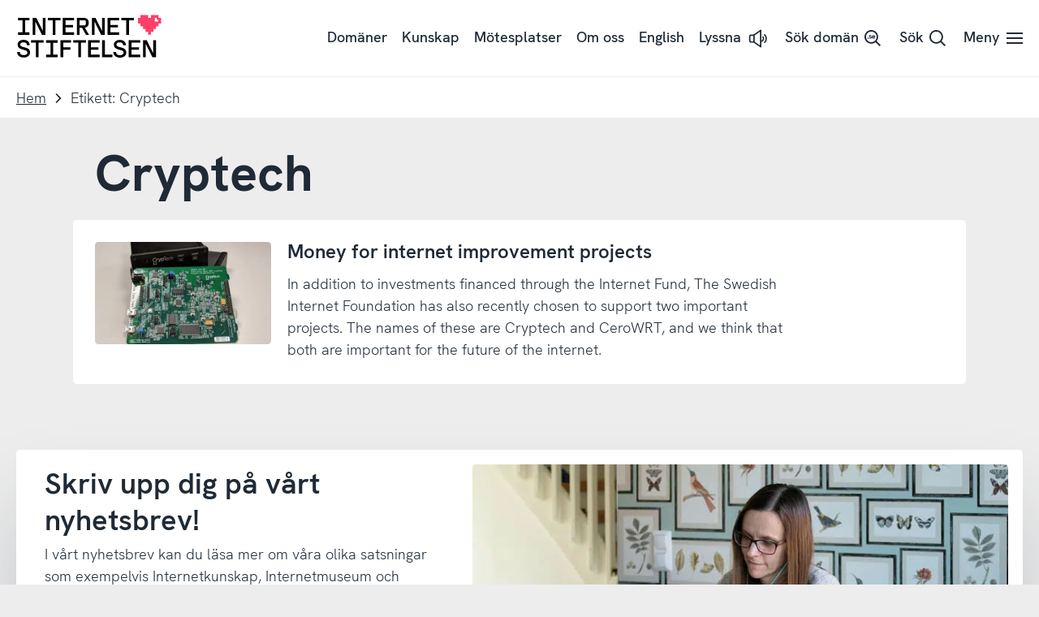

--- FILE ---
content_type: text/html; charset=UTF-8
request_url: https://internetstiftelsen.se/tag/cryptech/
body_size: 40910
content:
<!doctype html>
<html class="no-js" lang="sv-SE">
	<head>
		<meta charset="UTF-8">
		<meta name="viewport" content="width=device-width, initial-scale=1">
		<link rel="apple-touch-icon" sizes="180x180" href="https://static.internetstiftelsen.se/favicons/apple-touch-icon.png">
		<link rel="icon" type="image/png" sizes="32x32" href="https://static.internetstiftelsen.se/favicons/favicon-32x32.png">
		<link rel="icon" type="image/png" sizes="16x16" href="https://static.internetstiftelsen.se/favicons/favicon-16x16.png">
		<link rel="manifest" href="https://static.internetstiftelsen.se/favicons/site.webmanifest">
		<link rel="mask-icon" href="https://static.internetstiftelsen.se/favicons/safari-pinned-tab.svg" color="#ff4069">
		<link rel="shortcut icon" href="https://static.internetstiftelsen.se/favicons/favicon.ico">
		<meta name="msapplication-TileColor" content="#ffffff">
		<meta name="msapplication-config" content="https://static.internetstiftelsen.se/favicons/browserconfig.xml">
		<meta name="theme-color" content="#ffffff">
		<meta name="format-detection" content="telephone=no">
		<meta name="supported-color-schemes" content="light">

		<style>/* Menu item */
[class*='a-main-menu__list__link'].rsbtn_play:not(button) {
	position: relative;
	display: inline-flex;
}

.rsbtn_play [class*='standalone'] {
	margin-left: 0.5rem;
}

.rsbtn_play [class*='a-button'] .icon {
	width: 1.5rem;
	height: 1.5rem;
}

.rsbtn_play[aria-expanded="false"] + .rsbtn_exp {
	display: none;
}

.rsbtn_play[aria-expanded="true"] + .rsbtn_exp {
	display: block;
}

/* Hide visually */
.rsbtn_btnlabel,
.rsbtn_focusforward {
	position: absolute;
	width: 1px;
	height: 1px;
	margin: -1px;
	padding: 0;
	overflow: hidden;
	clip: rect(0 0 0 0);
	clip: rect(0, 0, 0, 0);
}

/* Player Controls */
.rsbtn {
	position: relative;
	top: 0 !important;
	left: 0  !important;
	right: 0  !important;
	bottom: 0  !important;
}

.rsbtn_exp {
	position: absolute;
	left: 50%;
	transform: translateX(-50%);
	border: 1px solid #ededed;
	padding: 0.5rem;
	background-color: #fff;
	box-shadow: 0 2px 5px rgba(0,0,0,0.1);
}

.rsbtn .rsbtn_exp {
	display: none;
}

.rsbtn.rsexpanded .rsbtn_exp {
	display: block;
}

.rsbtn_exp_inner {
	display: flex;
}

.rsbtn_exp_inner a:hover {
	background-color: transparent;
}

.rsbtn_player_item,
.rslightbox-tool {
	border: 0;
	border-radius: 0;
	width: 1.5rem;
	height: 1.5rem;
	position: relative;
	margin: 0.25rem;
	opacity: 0.5;
	background-color: #fff;
}

.rsbtn_player_item:hover,
.rsplaying .rsbtn_pause {
	opacity: 1;
}

.rsbtn_player_item:after,
.rsmpl-tool button:after {
	content: '';
	display: block;
	position: absolute;
	top: 0.25rem;
	left: 0.25rem;
	right: 0.25rem;
	bottom: 0.25rem;
	background-position: center center;
	background-repeat: no-repeat;
}

.rsbtn_rewind,
.rsbtn_forward,
.rsbtn_volume,
.rsbtn_speed,
.rsbtn_dropdown,
.rs-player-loadindicator {
	display: none !important;
}

.rsbtn_pause::after,
.rsicn-play {
	background-image: url("data:image/svg+xml,%3Csvg xmlns='http://www.w3.org/2000/svg' viewBox='0 0 32 32'%3E%3Cpath d='M6.8 32c-.7 0-1.3-.6-1.3-1.3V1.3C5.5.6 6.1 0 6.8 0c.3 0 .6.1.8.3L28.1 15c.6.4.7 1.3.3 1.9l-.3.3L7.6 31.7c-.2.2-.5.3-.8.3zM8.2 4v24L25 16 8.2 4z'/%3E%3C/svg%3E");
}

.rsbtn_pause[title="Paus"]::after,
.rsbtn_pause[title="Pausa"]::after,
.rsbtn_pause[title="Pause"]::after {
	background-image: url("data:image/svg+xml,%3Csvg xmlns='http://www.w3.org/2000/svg' viewBox='0 0 32 32'%3E%3Cpath d='M4.5 2.5h3v27h-3zM22.5 2.5h3v27h-3z'/%3E%3C/svg%3E");
}

.rsbtn_stop::after,
.rsicn-stop {
	background-image: url("data:image/svg+xml,%3Csvg xmlns='http://www.w3.org/2000/svg' viewBox='0 0 32 32'%3E%3Cpath fill='none' stroke='%23000' stroke-width='3' stroke-miterlimit='10' d='M4 4h24v24H4z'/%3E%3C/svg%3E");
}

.rsstopped .rsbtn_stop  {
	opacity: 1;
}

.rsbtn_dl::after {
	background-image: url("data:image/svg+xml,%3Csvg xmlns='http://www.w3.org/2000/svg' id='icon-download' viewBox='0 0 28.6 32' width='100%25' height='100%25'%3E%3Cpath d='M13.2,0h2.7v23.7h-2.7V0L13.2,0z M24.9,13.7l1.7,2.1l-12,9.6L2.5,15.7l1.7-2.1l10.3,8.3L24.9,13.7z M0,32v-2.7h28.6V32H0z'%3E%3C/path%3E%3C/svg%3E");
}

.rsbtn_closer::after {
	background-image: url("data:image/svg+xml,%3Csvg xmlns='http://www.w3.org/2000/svg' id='icon-close' viewBox='0 0 32 32' width='100%25' height='100%25'%3E%3Cpath d='M27.5,2L30,4.5L4.5,30L2,27.5L27.5,2z'%3E%3C/path%3E%3Cpath d='M30,27.5L27.5,30L2,4.5L4.5,2L30,27.5z'%3E%3C/path%3E%3C/svg%3E");
}

/* Progress bar is buggy, hide it */
.rsbtn_progress_container {
	display: none;
}

/* Volume is unneccesary, hide it */
.rsbtn_volume,
.rsbtn_volume_container {
	display: none;
}

/* Mobile controls */
@media (max-width: 768px) {
	.rsbtn_exp {
		position: fixed;
		bottom: 0 !important;
		left: 0 !important;
		right: 0 !important;
		top: auto !important;
		background-color: #fff;
		box-shadow: 0 -2px 5px rgba(0,0,0,0.1);
		transform: translateX(0);
		padding: 0.25rem;
	}

	.rsbtn_exp_inner {
		justify-content: space-around;
	}
}

@supports (-webkit-overflow-scrolling: touch) {
	@media (max-width: 768px) {
		.rsbtn[data-readspeaker-current="0"] .rsbtn_closer {
			display: none;
		}

		.rsbtn[data-readspeaker-buffered~="999"] .rsbtn_closer {
			display: block !important;
		}
	}
}

/* Tools panel */
.rsbtn_toolpanel {
	display: none;
}

/* Download disclaimer */
.has-tools {
	background-color: #fff;
	box-shadow: 0 2px 5px rgba(0,0,0,0.1);
	padding: 2rem;
}

@media (max-width: 768px) {
	.has-tools {
		padding: 0;
	}

	#rslightbox_content {
		max-width: 100vw;
		padding: 1rem;
	}

	#rslightbox_toolbar {
		padding: 1rem;
	}

	#rslightbox_buttons {
		max-width: 100vw;
		flex-direction: column;
		align-items: center;
	}

	#rsdl_button_decline {
		margin-top: 1rem;
	}

	.rsform-buttons {
		transform: translateY(-100%);
	}
}

#rs_lightboxplayer {
	display: none;
}

.rsform-buttons {
	display: flex;
	justify-content: space-between;
	align-items: center;
	transform: translateY(-150%);
}

#rsdl_button_accept {
	background-color: #0477ce;
	border-radius: 0.25rem;
	font-family: "HK Grotesk Semibold", sans-serif;
	color: #fff;
	padding: 0.556rem 1rem;
	text-decoration: none;
}

#rsdl_button_decline {
	color: #1f2a36;
}
</style>
		<script>
			var cl = document.querySelector('html').classList; cl.remove('no-js'); cl.add('js');
		</script>

								<script type="text/javascript" src="https://cdn.cookielaw.org/consent/138f3747-c7bf-4b22-8792-14c0af25dd59/OtAutoBlock.js" ></script>
		<script src="https://cdn.cookielaw.org/scripttemplates/otSDKStub.js" data-document-language="true" type="text/javascript" charset="UTF-8" data-domain-script="138f3747-c7bf-4b22-8792-14c0af25dd59" ></script>
				<script type="text/javascript">
		function OptanonWrapper() { }
		</script>
				<script>
			var waitForTrackerCount = 0;
			function matomoWaitForTracker() {
				if (typeof _paq === 'undefined' || typeof OnetrustActiveGroups === 'undefined') {
					if (waitForTrackerCount < 40) {
						setTimeout(matomoWaitForTracker, 250);
						waitForTrackerCount++;
						return;
					}
				} else {
					window.addEventListener('OneTrustGroupsUpdated', function (e) {
						consentSet();
					});
				}
			}
			function consentSet() {
				if (OnetrustActiveGroups.includes('C0002')) {  					_paq.push(['rememberCookieConsentGiven']);
					_paq.push(['setConsentGiven']);
				} else {
					_paq.push(['forgetCookieConsentGiven']);
					_paq.push(['deleteCookies']);
				}
			}
			document.addEventListener('DOMContentLoaded', matomoWaitForTracker());
		</script>

		<script type="text/javascript">
		window.Internetstiftelsen = {
			data: {},
		};
		</script>

		
		<meta name='robots' content='index, follow, max-image-preview:large, max-snippet:-1, max-video-preview:-1' />

	<!-- This site is optimized with the Yoast SEO plugin v26.7 - https://yoast.com/wordpress/plugins/seo/ -->
	<title>Cryptech | Internetstiftelsen</title>
	<link rel="canonical" href="https://internetstiftelsen.se/tag/cryptech/" />
	<meta property="og:locale" content="sv_SE" />
	<meta property="og:type" content="article" />
	<meta property="og:title" content="Cryptech | Internetstiftelsen" />
	<meta property="og:url" content="https://internetstiftelsen.se/tag/cryptech/" />
	<meta property="og:site_name" content="Internetstiftelsen" />
	<meta property="og:image" content="https://internetstiftelsen.se/app/uploads/2022/02/internetstiftelsen-delning.png" />
	<meta property="og:image:width" content="1024" />
	<meta property="og:image:height" content="576" />
	<meta property="og:image:type" content="image/png" />
	<meta name="twitter:card" content="summary_large_image" />
	<meta name="twitter:site" content="@stiftelsen" />
	<script type="application/ld+json" class="yoast-schema-graph">{"@context":"https://schema.org","@graph":[{"@type":"CollectionPage","@id":"https://internetstiftelsen.se/tag/cryptech/","url":"https://internetstiftelsen.se/tag/cryptech/","name":"Cryptech | Internetstiftelsen","isPartOf":{"@id":"https://internetstiftelsen.se/#website"},"primaryImageOfPage":{"@id":"https://internetstiftelsen.se/tag/cryptech/#primaryimage"},"image":{"@id":"https://internetstiftelsen.se/tag/cryptech/#primaryimage"},"thumbnailUrl":"https://internetstiftelsen.se/app/uploads/2018/10/DNSSEC-HSM.jpg","breadcrumb":{"@id":"https://internetstiftelsen.se/tag/cryptech/#breadcrumb"},"inLanguage":"sv-SE"},{"@type":"ImageObject","inLanguage":"sv-SE","@id":"https://internetstiftelsen.se/tag/cryptech/#primaryimage","url":"https://internetstiftelsen.se/app/uploads/2018/10/DNSSEC-HSM.jpg","contentUrl":"https://internetstiftelsen.se/app/uploads/2018/10/DNSSEC-HSM.jpg","width":561,"height":320,"caption":"DNS' best friends"},{"@type":"BreadcrumbList","@id":"https://internetstiftelsen.se/tag/cryptech/#breadcrumb","itemListElement":[{"@type":"ListItem","position":1,"name":"Home","item":"https://internetstiftelsen.se/"},{"@type":"ListItem","position":2,"name":"Cryptech"}]},{"@type":"WebSite","@id":"https://internetstiftelsen.se/#website","url":"https://internetstiftelsen.se/","name":"Internetstiftelsen","description":"Internetstiftelsen är oberoende, verkar för ett internet som bidrar positivt till människa och samhälle och ansvarar för toppdomänen .se och driften av .nu.","potentialAction":[{"@type":"SearchAction","target":{"@type":"EntryPoint","urlTemplate":"https://internetstiftelsen.se/?s={search_term_string}"},"query-input":{"@type":"PropertyValueSpecification","valueRequired":true,"valueName":"search_term_string"}}],"inLanguage":"sv-SE"}]}</script>
	<!-- / Yoast SEO plugin. -->


<link rel='dns-prefetch' href='//static.internetstiftelsen.se' />
<link rel="alternate" type="application/rss+xml" title="Internetstiftelsen &raquo; Webbflöde" href="https://internetstiftelsen.se/feed/" />
<link rel="alternate" type="application/rss+xml" title="Internetstiftelsen &raquo; Kommentarsflöde" href="https://internetstiftelsen.se/comments/feed/" />
<link rel="alternate" type="application/rss+xml" title="Internetstiftelsen &raquo; etikettflöde för Cryptech" href="https://internetstiftelsen.se/tag/cryptech/feed/" />
<style id='wp-img-auto-sizes-contain-inline-css' type='text/css'>
img:is([sizes=auto i],[sizes^="auto," i]){contain-intrinsic-size:3000px 1500px}
/*# sourceURL=wp-img-auto-sizes-contain-inline-css */
</style>
<style id='wp-block-library-inline-css' type='text/css'>
:root{--wp-block-synced-color:#7a00df;--wp-block-synced-color--rgb:122,0,223;--wp-bound-block-color:var(--wp-block-synced-color);--wp-editor-canvas-background:#ddd;--wp-admin-theme-color:#007cba;--wp-admin-theme-color--rgb:0,124,186;--wp-admin-theme-color-darker-10:#006ba1;--wp-admin-theme-color-darker-10--rgb:0,107,160.5;--wp-admin-theme-color-darker-20:#005a87;--wp-admin-theme-color-darker-20--rgb:0,90,135;--wp-admin-border-width-focus:2px}@media (min-resolution:192dpi){:root{--wp-admin-border-width-focus:1.5px}}.wp-element-button{cursor:pointer}:root .has-very-light-gray-background-color{background-color:#eee}:root .has-very-dark-gray-background-color{background-color:#313131}:root .has-very-light-gray-color{color:#eee}:root .has-very-dark-gray-color{color:#313131}:root .has-vivid-green-cyan-to-vivid-cyan-blue-gradient-background{background:linear-gradient(135deg,#00d084,#0693e3)}:root .has-purple-crush-gradient-background{background:linear-gradient(135deg,#34e2e4,#4721fb 50%,#ab1dfe)}:root .has-hazy-dawn-gradient-background{background:linear-gradient(135deg,#faaca8,#dad0ec)}:root .has-subdued-olive-gradient-background{background:linear-gradient(135deg,#fafae1,#67a671)}:root .has-atomic-cream-gradient-background{background:linear-gradient(135deg,#fdd79a,#004a59)}:root .has-nightshade-gradient-background{background:linear-gradient(135deg,#330968,#31cdcf)}:root .has-midnight-gradient-background{background:linear-gradient(135deg,#020381,#2874fc)}:root{--wp--preset--font-size--normal:16px;--wp--preset--font-size--huge:42px}.has-regular-font-size{font-size:1em}.has-larger-font-size{font-size:2.625em}.has-normal-font-size{font-size:var(--wp--preset--font-size--normal)}.has-huge-font-size{font-size:var(--wp--preset--font-size--huge)}.has-text-align-center{text-align:center}.has-text-align-left{text-align:left}.has-text-align-right{text-align:right}.has-fit-text{white-space:nowrap!important}#end-resizable-editor-section{display:none}.aligncenter{clear:both}.items-justified-left{justify-content:flex-start}.items-justified-center{justify-content:center}.items-justified-right{justify-content:flex-end}.items-justified-space-between{justify-content:space-between}.screen-reader-text{border:0;clip-path:inset(50%);height:1px;margin:-1px;overflow:hidden;padding:0;position:absolute;width:1px;word-wrap:normal!important}.screen-reader-text:focus{background-color:#ddd;clip-path:none;color:#444;display:block;font-size:1em;height:auto;left:5px;line-height:normal;padding:15px 23px 14px;text-decoration:none;top:5px;width:auto;z-index:100000}html :where(.has-border-color){border-style:solid}html :where([style*=border-top-color]){border-top-style:solid}html :where([style*=border-right-color]){border-right-style:solid}html :where([style*=border-bottom-color]){border-bottom-style:solid}html :where([style*=border-left-color]){border-left-style:solid}html :where([style*=border-width]){border-style:solid}html :where([style*=border-top-width]){border-top-style:solid}html :where([style*=border-right-width]){border-right-style:solid}html :where([style*=border-bottom-width]){border-bottom-style:solid}html :where([style*=border-left-width]){border-left-style:solid}html :where(img[class*=wp-image-]){height:auto;max-width:100%}:where(figure){margin:0 0 1em}html :where(.is-position-sticky){--wp-admin--admin-bar--position-offset:var(--wp-admin--admin-bar--height,0px)}@media screen and (max-width:600px){html :where(.is-position-sticky){--wp-admin--admin-bar--position-offset:0px}}

/*# sourceURL=wp-block-library-inline-css */
</style><style id='global-styles-inline-css' type='text/css'>
:root{--wp--preset--aspect-ratio--square: 1;--wp--preset--aspect-ratio--4-3: 4/3;--wp--preset--aspect-ratio--3-4: 3/4;--wp--preset--aspect-ratio--3-2: 3/2;--wp--preset--aspect-ratio--2-3: 2/3;--wp--preset--aspect-ratio--16-9: 16/9;--wp--preset--aspect-ratio--9-16: 9/16;--wp--preset--color--black: #000000;--wp--preset--color--cyan-bluish-gray: #abb8c3;--wp--preset--color--white: #ffffff;--wp--preset--color--pale-pink: #f78da7;--wp--preset--color--vivid-red: #cf2e2e;--wp--preset--color--luminous-vivid-orange: #ff6900;--wp--preset--color--luminous-vivid-amber: #fcb900;--wp--preset--color--light-green-cyan: #7bdcb5;--wp--preset--color--vivid-green-cyan: #00d084;--wp--preset--color--pale-cyan-blue: #8ed1fc;--wp--preset--color--vivid-cyan-blue: #0693e3;--wp--preset--color--vivid-purple: #9b51e0;--wp--preset--color--cyberspace: #1f2a36;--wp--preset--color--ocean: #50b2fc;--wp--preset--color--ocean-light: #a7d8fd;--wp--preset--color--ocean-dark: #0477ce;--wp--preset--color--ruby: #ff4069;--wp--preset--color--ruby-light: #ff9fb4;--wp--preset--color--ruby-dark: #d9002f;--wp--preset--color--jade: #55c7b4;--wp--preset--color--jade-light: #aae3d9;--wp--preset--color--jade-dark: #2d897a;--wp--preset--color--lemon: #ffce2e;--wp--preset--color--lemon-light: #ffe696;--wp--preset--color--peacock: #c27fec;--wp--preset--color--peacock-light: #e0bff5;--wp--preset--color--sandstone: #f99963;--wp--preset--color--sandstone-light: #fcccb1;--wp--preset--color--granit: #8E9297;--wp--preset--color--snow: #ffffff;--wp--preset--gradient--vivid-cyan-blue-to-vivid-purple: linear-gradient(135deg,rgb(6,147,227) 0%,rgb(155,81,224) 100%);--wp--preset--gradient--light-green-cyan-to-vivid-green-cyan: linear-gradient(135deg,rgb(122,220,180) 0%,rgb(0,208,130) 100%);--wp--preset--gradient--luminous-vivid-amber-to-luminous-vivid-orange: linear-gradient(135deg,rgb(252,185,0) 0%,rgb(255,105,0) 100%);--wp--preset--gradient--luminous-vivid-orange-to-vivid-red: linear-gradient(135deg,rgb(255,105,0) 0%,rgb(207,46,46) 100%);--wp--preset--gradient--very-light-gray-to-cyan-bluish-gray: linear-gradient(135deg,rgb(238,238,238) 0%,rgb(169,184,195) 100%);--wp--preset--gradient--cool-to-warm-spectrum: linear-gradient(135deg,rgb(74,234,220) 0%,rgb(151,120,209) 20%,rgb(207,42,186) 40%,rgb(238,44,130) 60%,rgb(251,105,98) 80%,rgb(254,248,76) 100%);--wp--preset--gradient--blush-light-purple: linear-gradient(135deg,rgb(255,206,236) 0%,rgb(152,150,240) 100%);--wp--preset--gradient--blush-bordeaux: linear-gradient(135deg,rgb(254,205,165) 0%,rgb(254,45,45) 50%,rgb(107,0,62) 100%);--wp--preset--gradient--luminous-dusk: linear-gradient(135deg,rgb(255,203,112) 0%,rgb(199,81,192) 50%,rgb(65,88,208) 100%);--wp--preset--gradient--pale-ocean: linear-gradient(135deg,rgb(255,245,203) 0%,rgb(182,227,212) 50%,rgb(51,167,181) 100%);--wp--preset--gradient--electric-grass: linear-gradient(135deg,rgb(202,248,128) 0%,rgb(113,206,126) 100%);--wp--preset--gradient--midnight: linear-gradient(135deg,rgb(2,3,129) 0%,rgb(40,116,252) 100%);--wp--preset--font-size--small: 13px;--wp--preset--font-size--medium: 20px;--wp--preset--font-size--large: 36px;--wp--preset--font-size--x-large: 42px;--wp--preset--spacing--20: 0.44rem;--wp--preset--spacing--30: 0.67rem;--wp--preset--spacing--40: 1rem;--wp--preset--spacing--50: 1.5rem;--wp--preset--spacing--60: 2.25rem;--wp--preset--spacing--70: 3.38rem;--wp--preset--spacing--80: 5.06rem;--wp--preset--shadow--natural: 6px 6px 9px rgba(0, 0, 0, 0.2);--wp--preset--shadow--deep: 12px 12px 50px rgba(0, 0, 0, 0.4);--wp--preset--shadow--sharp: 6px 6px 0px rgba(0, 0, 0, 0.2);--wp--preset--shadow--outlined: 6px 6px 0px -3px rgb(255, 255, 255), 6px 6px rgb(0, 0, 0);--wp--preset--shadow--crisp: 6px 6px 0px rgb(0, 0, 0);}:where(.is-layout-flex){gap: 0.5em;}:where(.is-layout-grid){gap: 0.5em;}body .is-layout-flex{display: flex;}.is-layout-flex{flex-wrap: wrap;align-items: center;}.is-layout-flex > :is(*, div){margin: 0;}body .is-layout-grid{display: grid;}.is-layout-grid > :is(*, div){margin: 0;}:where(.wp-block-columns.is-layout-flex){gap: 2em;}:where(.wp-block-columns.is-layout-grid){gap: 2em;}:where(.wp-block-post-template.is-layout-flex){gap: 1.25em;}:where(.wp-block-post-template.is-layout-grid){gap: 1.25em;}.has-black-color{color: var(--wp--preset--color--black) !important;}.has-cyan-bluish-gray-color{color: var(--wp--preset--color--cyan-bluish-gray) !important;}.has-white-color{color: var(--wp--preset--color--white) !important;}.has-pale-pink-color{color: var(--wp--preset--color--pale-pink) !important;}.has-vivid-red-color{color: var(--wp--preset--color--vivid-red) !important;}.has-luminous-vivid-orange-color{color: var(--wp--preset--color--luminous-vivid-orange) !important;}.has-luminous-vivid-amber-color{color: var(--wp--preset--color--luminous-vivid-amber) !important;}.has-light-green-cyan-color{color: var(--wp--preset--color--light-green-cyan) !important;}.has-vivid-green-cyan-color{color: var(--wp--preset--color--vivid-green-cyan) !important;}.has-pale-cyan-blue-color{color: var(--wp--preset--color--pale-cyan-blue) !important;}.has-vivid-cyan-blue-color{color: var(--wp--preset--color--vivid-cyan-blue) !important;}.has-vivid-purple-color{color: var(--wp--preset--color--vivid-purple) !important;}.has-black-background-color{background-color: var(--wp--preset--color--black) !important;}.has-cyan-bluish-gray-background-color{background-color: var(--wp--preset--color--cyan-bluish-gray) !important;}.has-white-background-color{background-color: var(--wp--preset--color--white) !important;}.has-pale-pink-background-color{background-color: var(--wp--preset--color--pale-pink) !important;}.has-vivid-red-background-color{background-color: var(--wp--preset--color--vivid-red) !important;}.has-luminous-vivid-orange-background-color{background-color: var(--wp--preset--color--luminous-vivid-orange) !important;}.has-luminous-vivid-amber-background-color{background-color: var(--wp--preset--color--luminous-vivid-amber) !important;}.has-light-green-cyan-background-color{background-color: var(--wp--preset--color--light-green-cyan) !important;}.has-vivid-green-cyan-background-color{background-color: var(--wp--preset--color--vivid-green-cyan) !important;}.has-pale-cyan-blue-background-color{background-color: var(--wp--preset--color--pale-cyan-blue) !important;}.has-vivid-cyan-blue-background-color{background-color: var(--wp--preset--color--vivid-cyan-blue) !important;}.has-vivid-purple-background-color{background-color: var(--wp--preset--color--vivid-purple) !important;}.has-black-border-color{border-color: var(--wp--preset--color--black) !important;}.has-cyan-bluish-gray-border-color{border-color: var(--wp--preset--color--cyan-bluish-gray) !important;}.has-white-border-color{border-color: var(--wp--preset--color--white) !important;}.has-pale-pink-border-color{border-color: var(--wp--preset--color--pale-pink) !important;}.has-vivid-red-border-color{border-color: var(--wp--preset--color--vivid-red) !important;}.has-luminous-vivid-orange-border-color{border-color: var(--wp--preset--color--luminous-vivid-orange) !important;}.has-luminous-vivid-amber-border-color{border-color: var(--wp--preset--color--luminous-vivid-amber) !important;}.has-light-green-cyan-border-color{border-color: var(--wp--preset--color--light-green-cyan) !important;}.has-vivid-green-cyan-border-color{border-color: var(--wp--preset--color--vivid-green-cyan) !important;}.has-pale-cyan-blue-border-color{border-color: var(--wp--preset--color--pale-cyan-blue) !important;}.has-vivid-cyan-blue-border-color{border-color: var(--wp--preset--color--vivid-cyan-blue) !important;}.has-vivid-purple-border-color{border-color: var(--wp--preset--color--vivid-purple) !important;}.has-vivid-cyan-blue-to-vivid-purple-gradient-background{background: var(--wp--preset--gradient--vivid-cyan-blue-to-vivid-purple) !important;}.has-light-green-cyan-to-vivid-green-cyan-gradient-background{background: var(--wp--preset--gradient--light-green-cyan-to-vivid-green-cyan) !important;}.has-luminous-vivid-amber-to-luminous-vivid-orange-gradient-background{background: var(--wp--preset--gradient--luminous-vivid-amber-to-luminous-vivid-orange) !important;}.has-luminous-vivid-orange-to-vivid-red-gradient-background{background: var(--wp--preset--gradient--luminous-vivid-orange-to-vivid-red) !important;}.has-very-light-gray-to-cyan-bluish-gray-gradient-background{background: var(--wp--preset--gradient--very-light-gray-to-cyan-bluish-gray) !important;}.has-cool-to-warm-spectrum-gradient-background{background: var(--wp--preset--gradient--cool-to-warm-spectrum) !important;}.has-blush-light-purple-gradient-background{background: var(--wp--preset--gradient--blush-light-purple) !important;}.has-blush-bordeaux-gradient-background{background: var(--wp--preset--gradient--blush-bordeaux) !important;}.has-luminous-dusk-gradient-background{background: var(--wp--preset--gradient--luminous-dusk) !important;}.has-pale-ocean-gradient-background{background: var(--wp--preset--gradient--pale-ocean) !important;}.has-electric-grass-gradient-background{background: var(--wp--preset--gradient--electric-grass) !important;}.has-midnight-gradient-background{background: var(--wp--preset--gradient--midnight) !important;}.has-small-font-size{font-size: var(--wp--preset--font-size--small) !important;}.has-medium-font-size{font-size: var(--wp--preset--font-size--medium) !important;}.has-large-font-size{font-size: var(--wp--preset--font-size--large) !important;}.has-x-large-font-size{font-size: var(--wp--preset--font-size--x-large) !important;}
/*# sourceURL=global-styles-inline-css */
</style>

<style id='classic-theme-styles-inline-css' type='text/css'>
/*! This file is auto-generated */
.wp-block-button__link{color:#fff;background-color:#32373c;border-radius:9999px;box-shadow:none;text-decoration:none;padding:calc(.667em + 2px) calc(1.333em + 2px);font-size:1.125em}.wp-block-file__button{background:#32373c;color:#fff;text-decoration:none}
/*# sourceURL=/wp-includes/css/classic-themes.min.css */
</style>
<link rel='stylesheet' id='iis-style-css' href='https://internetstiftelsen.se/app/themes/internetstiftelsen/assets/dist/site-Cudx9mgz.css?ver=6.9' type='text/css' media='all' />
<link rel="https://api.w.org/" href="https://internetstiftelsen.se/wp-json/" /><link rel="alternate" title="JSON" type="application/json" href="https://internetstiftelsen.se/wp-json/wp/v2/tags/573" /><link rel="EditURI" type="application/rsd+xml" title="RSD" href="https://internetstiftelsen.se/wp/xmlrpc.php?rsd" />


			<!-- Matomo Tag Manager -->
			<script>
				var _mtm = window._mtm = window._mtm || [];
				window.dataLayer = window.dataLayer || [];
                
                /* This is used to setup blocking of Matomo cookies before consent is given.
                the rest of the code is located header.php in the site theme */
                var _paq = window._paq = window._paq || [];
                _paq.push(['requireCookieConsent']);

				let syncDataLayer = function(array, callback) {
				    array.push = function(e) {
				        Array.prototype.push.call(array, e);
				        callback(array);
				    };
				};

				syncDataLayer(window.dataLayer, function(e) {
				    window._mtm.push(dataLayer.at(-1))
				});
				_mtm.push({'mtm.startTime': (new Date().getTime()), 'event': 'mtm.Start'});
				(function() {
					var d=document, g=d.createElement('script'), s=d.getElementsByTagName('script')[0];
					g.async=true; g.src='https://matomo.internetstiftelsen.se/js/container_nMTXWP8a.js'; s.parentNode.insertBefore(g,s);
				})();
			</script>
			<!-- End Matomo Tag Manager -->
			</head>

	<body class="archive tag tag-cryptech tag-573 wp-theme-internetstiftelsen">
		<ul class="iis-skip" role="menu" aria-label=">Skippmeny">
			<li role="menuitem"><a id="skipNav" href="#siteNav">Till navigering</a></li>
			<li role="menuitem"><a accesskey="s" href="#siteMain">Till innehåll</a></li>
		</ul>
		<svg style="position: absolute; width: 0; height: 0; overflow: hidden;" width="100%" height="100%" xmlns="http://www.w3.org/2000/svg" xmlns:xlink="http://www.w3.org/1999/xlink">
	<defs>
		<symbol id="logotype-default" viewbox="0 0 361 108">
			<path d="M29 86.5c-2.4-2-5.7-3.1-8-3.7L14.4 81c-4.7-1.3-6.2-2.8-6.2-6.1s3-5.3 7.9-5.3c5.3 0 8.2 2.2 8.6 6.6v.6h7l-.1-.6c-.7-8.3-6.3-12.9-15.4-12.9-8.6 0-14.7 4.9-14.7 11.6 0 6.3 3.3 10.2 10.4 12.2l8.1 2.3c4.2 1.2 5.9 2.9 5.9 6.1 0 4.5-4.9 6.1-9.2 6.1-4 0-9-1.3-9.6-7.4v-.6H0l.1.6c.6 8.3 7.1 13.5 16.6 13.5 9.3 0 15.9-5.2 15.9-12.5.1-3.7-1.1-6.5-3.6-8.7zm5.8-16h12.3v36.3H54V70.5h12.3v-6.3H34.8v6.3zm73.7 36.3h6.9V88.3h18.1v-6.4h-18.1V70.5H135v-6.3h-26.5v42.6zm32.2-36.3H153v36.3h6.9V70.5h12.3v-6.3h-31.6v6.3zm36.9 36.3h28.6v-6.3h-21.6V88.3h18.7v-6.4h-18.7V70.5h21.6v-6.3h-28.6v42.6zm42-42.6h-7v42.6h25.6v-6.3h-18.6V64.2zm41.7 18.6l-6.6-1.8c-4.7-1.3-6.2-2.8-6.2-6.1s3-5.3 7.9-5.3c5.3 0 8.2 2.2 8.6 6.6l.1.6h7l-.1-.6c-.7-8.1-6.4-12.7-15.4-12.7-8.6 0-14.7 4.9-14.7 11.6 0 6.3 3.3 10.2 10.4 12.2l8.1 2.3c4.1 1.2 5.8 2.9 5.8 6.1 0 4.5-4.9 6.1-9.2 6.1-4 0-9-1.3-9.6-7.4l-.1-.5h-7l.1.6c.7 8.3 7.1 13.5 16.6 13.5 9.3 0 15.9-5.2 15.9-12.5 0-8.4-5.9-11.1-11.6-12.7zm17.7 24h28.6v-6.3h-21.7V88.3h18.8v-6.4h-18.8V70.5h21.7v-6.3H279v42.6zm61.4-42.6v33L324 64.3l-.1-.1h-9v42.6h6.7V73.6l16.3 33.1v.1h9.2V64.2h-6.7zM72.7 70.6h10.9v29.8H72.7v6.4h28.6v-6.4H90.5V70.6h10.8v-6.4H72.7v6.4zm-8.2-29.5L48.2 8.2v-.1H39v42.6h6.8V17.5l16.3 33.1v.1h9.1V8.1h-6.7v33zm12.4-26.7h12.2v36.3h7V14.4h12.3V8.1H76.9v6.3zm65.7 30H121V32.2h18.8v-6.4H121V14.4h21.6V8.1H114v42.6h28.6v-6.3zm26.8-11.6l.4-.1c2.5-.4 4.4-1.4 6.1-3.1 2.1-2.1 3.1-5.1 3.1-9.1 0-4.2-1.1-7.3-3.3-9.3-2.2-2.1-5.7-3.1-10.2-3.1h-16v42.6h6.7V33.1h6.2l.1.2 9.7 17.5h7.7l-10.5-18zm-13.3-5.6v-13h11.6c2.7 0 4.3 1.5 4.3 4.1v4.6c0 2.2-1.3 4.3-4.3 4.3h-11.6zm63-19.1h-6.8v33L196.1 8.2l-.1-.1h-9.1v42.6h6.8V17.5l16.2 33.1.1.1h9.1V8.1zm35.6 36.3h-21.5V32.2H252v-6.4h-18.7V14.4h21.5V8.1h-28.5v42.6h28.5v-6.3zm25 6.3V14.4H292V8.1h-31.6v6.3h12.3v36.3h7zM31.2 44.3H20.5V14.5h10.7V8.1H2.8v6.4h10.8v29.8H2.8v6.4h28.4v-6.4z"/><path fill="#ff4069" d="M360 8.1v14.2h-6.4v7.1h-6.4v7h-6.4v7.1h-6.4v7.1h-7v-7.1H321v-7.1h-6.4v-7h-6.4v-7.1H302V8.1h6.4V1h19.1v7.1h7V1h19.1v7.1h6.4z"/><path fill="#ffffff" d="M353 12.7v4.6h-8.9V7.9h4.5v4.8h4.4z"/>
		</symbol>
		<symbol id="logotype-horizontal" viewbox="0 0 459 38">
			<path fill="#ff4069" d="M459 5.4v10.9h-4.8v5.4h-4.8v5.4h-4.8v5.4h-4.8V38h-5.2v-5.4h-4.8v-5.4H425v-5.4h-4.8v-5.4h-4.8v-11h4.8V0h14.4v5.4h5.2V0h14.4v5.4h4.8z"/><path fill="#ffffff" d="M452.8 9.6v3.5h-6.7V5.9h3.4v3.7h3.3z"/><path d="M206.2 25.3c0 4.6-4.2 7.9-9.9 7.9-6 0-10-3.3-10.4-8.6v-.3h4.2v.2c.4 4 3.6 4.8 6.1 4.8 2.7 0 5.8-1 5.8-4 0-2-1.1-3.2-3.7-4l-5.1-1.4c-4.4-1.2-6.5-3.7-6.5-7.8 0-4.3 3.9-7.3 9.2-7.3 5.7 0 9.2 3 9.6 8.1v.3h-4.2v-.3c-.3-2.9-2.1-4.3-5.5-4.3-3.1 0-5.1 1.3-5.1 3.5s1 3.2 4 4l4.2 1.2c1.8.5 3.6 1.2 5 2.4s2.3 2.9 2.3 5.6zm21.2-19.9v3.9h-7.8v23.3h-4.2V9.3h-7.7V5.4h19.7zm31 3.9v7.5h11.4v3.9h-11.4v11.9h-4.2V5.4h16.5v3.9h-12.3zm35.5-3.9v3.9h-7.7v23.3H282V9.3h-7.7V5.4h19.6zm7.7 3.9v7.5h11.8v3.9h-11.8v8h13.6v3.9h-17.8V5.4h17.8v3.9h-13.6zm33.9 19.4v3.9h-15.9V5.4h4.2v23.3h11.7zm21.5-3.4c0 4.6-4.2 7.9-9.9 7.9-6 0-10-3.3-10.4-8.6v-.3h4.2v.2c.4 4 3.6 4.8 6.1 4.8 2.7 0 5.8-1 5.8-4 0-2-1.1-3.2-3.7-4l-5.1-1.4c-4.4-1.2-6.5-3.7-6.5-7.8 0-4.3 3.9-7.3 9.2-7.3 5.7 0 9.2 3 9.6 8.1v.3H352v-.3c-.2-2.9-2.1-4.3-5.5-4.3-3.1 0-5.1 1.3-5.1 3.5s1 3.2 4 4l4.2 1.2c3.7 1 7.4 2.8 7.4 8zm8.3-16v7.5h11.9v3.9h-11.9v8h13.6v3.9h-17.7V5.4h17.7v3.9h-13.6zm38-3.9v27.1h-5.6l-10-20.8-.4-.8v21.6h-4V5.4h5.5l10.4 21.5V5.4h4.1zM242.7 9.3v19.4h6.7v3.9h-17.7v-3.9h6.8V9.3h-6.8V5.4h17.7v3.9h-6.7zM44 5.4v27.1h-5.6l-10-20.8-.4-.7v21.6h-4.1V5.4h5.6l10.4 21.5V5.4H44zm23.5 0v3.9h-7.8v23.3h-4.1V9.3h-7.8V5.4h19.7zm7.9 3.9v7.5h11.8v3.9H75.4v8H89v3.9H71.2V5.4H89v3.9H75.4zm30.9 11.9l.3-.1c1.6-.3 2.8-.9 3.8-1.9 1.3-1.3 2-3.3 2-5.8 0-2.7-.7-4.6-2-5.9-1.4-1.3-3.5-1.9-6.4-1.9H94v27.1h4.2V21.3h3.8l.1.1 6 11.2h4.8l-6.6-11.4zM98 17.6V9.3h7.2c1.7 0 2.7 1 2.7 2.7v2.9c0 1.4-.8 2.8-2.7 2.8H98zm39.7-12.2v27.1h-5.6l-10-20.8-.4-.8v21.6h-4V5.4h5.5l10.4 21.5V5.4h4.1zm9.3 3.9v7.5h11.9v3.9H147v8h13.6v3.9h-17.8V5.4h17.8v3.9H147zm37.1-3.9v3.9h-7.7v23.3h-4.2V9.3h-7.7V5.4h19.6zM12 9.3v19.3h6.7v4H1v-4h6.8V9.3H1V5.4h17.7v3.9H12z"/>
		</symbol>
		<symbol id="logotype-vertical" viewbox="0 0 34 324">
			<path fill="#ff4069" d="M34 4.1v8.1h-3.8v4.1h-3.8v4.1h-3.8v4H19v4.1h-4.1v-4.1h-3.7v-4H7.5v-4.1H3.8v-4.1H0V4.1h3.8V0H15v4.1h4V0h11.3v4.1H34z"/><path fill="#ffffff" d="M28.6 6.8v2.7h-5.2V4.1H26v2.7h2.6z"/><path d="M12.6 184c-3.2 0-5.6-3-5.6-7.1 0-4.3 2.3-7.1 6.1-7.4h.2v3h-.2c-2.8.3-3.5 2.5-3.5 4.4 0 1.9.7 4.2 2.8 4.2 1.4 0 2.2-.8 2.8-2.7l1-3.6c.9-3.1 2.6-4.6 5.5-4.6 3 0 5.2 2.7 5.2 6.5 0 4-2.1 6.5-5.7 6.8H21v-3h.2c2-.2 3-1.5 3-3.9 0-2.2-.9-3.6-2.4-3.6s-2.2.7-2.8 2.8l-.8 3c-.3 1.3-.8 2.6-1.6 3.5-1 1-2.2 1.7-4 1.7zm14 15h-2.7v-5.5H7.4v-3h16.4V185h2.7v14zm-2.7 22h-5.3v8.1h-2.7V221H7.4v-3h19.2v11.8h-2.7V221zm2.7 25.3h-2.7v-5.5H7.4v-3h16.4v-5.5h2.7v14zm-2.7 5.5h-5.3v8.4h-2.7v-8.4h-5.7v9.6H7.4v-12.6h19.2v12.6h-2.7v-9.6zm-13.8 24H7.4v-11.3h19.2v3H10.1v8.3zm2.5 15.3c-3.2 0-5.6-3-5.6-7.1 0-4.2 2.3-7.1 6.1-7.4h.2v3h-.2c-2.8.3-3.5 2.5-3.5 4.4s.7 4.2 2.8 4.2c1.4 0 2.2-.8 2.8-2.6l1-3.6c.9-3.1 2.6-4.6 5.5-4.6 3 0 5.2 2.7 5.2 6.5 0 4.1-2.1 6.6-5.7 6.9H21v-3h.2c2-.2 3-1.5 3-3.9 0-2.2-.9-3.6-2.4-3.6s-2.2.7-2.8 2.8l-.8 3c-.7 2.4-2 5-5.6 5zm11.3 6h-5.3v8.4h-2.7v-8.4h-5.7v9.6H7.4v-12.6h19.2v12.6h-2.7v-9.6zm2.7 26.9H7.4v-4l14.7-7.1.5-.3H7.4v-2.9h19.2v4l-15.1 7.4h15.1v2.9zm-2.7-114.1H10.1v4.7H7.4V202h2.7v4.9h13.7V202h2.7v12.6h-2.7v-4.7zm2.7-141.2H7.4v-4l14.7-7.1.5-.3H7.4v-2.9h19.2v4l-15.1 7.4h15.1v2.9zm0 16.6h-2.7v-5.5H7.4v-3h16.4v-5.5h2.7v14zM23.9 91h-5.3v8.4h-2.7V91h-5.7v9.6H7.4V88h19.2v12.6h-2.7V91zm-8.5 22v.2c.2 1.1.6 2 1.4 2.7.9.9 2.2 1.4 4.1 1.4 1.9 0 3.2-.5 4.2-1.4.9-1 1.4-2.5 1.4-4.5v-7.1H7.4v3h7.9v2.7h-.1l-7.8 4.2v3.4l8-4.6zm2.6-5.9h5.9v5.1c0 1.2-.7 1.9-1.8 1.9h-2c-1 0-1.9-.6-1.9-1.9v-5.1H18zm8.6 28.2H7.4v-3.9l14.7-7.2.5-.3H7.4v-2.8h19.2v3.9l-15.1 7.4h15.1v2.9zm-2.7 6.6h-5.3v8.4h-2.7v-8.4h-5.7v9.6H7.4v-12.6h19.2v12.6h-2.7v-9.6zm2.7 26.5h-2.7v-5.5H7.4v-3h16.4v-5.5h2.7v14zM23.9 46H10.3v4.8H7.5V38.2h2.7V43h13.6v-4.8h2.7v12.6h-2.7V46z"/>
		</symbol>
		<symbol id="logotype-goto10" viewbox="0 0 211 60">
			<path d="M29.5 14.5V31h-4.3l-.5-4.3c-1.6 2.9-4.9 4.7-9 4.7C5.7 31.4 1 24.1 1 15.7S5.6 0 15.7 0C21.5-.2 26.8 3.3 29 8.8l-4.8 2c-1.1-3.7-4.6-6.2-8.5-6-6.4 0-9.2 5.1-9.2 10.7 0 6.1 2.8 11 9.3 11 4.8 0 8.1-2.6 8.3-7.6h-6.7v-4.4h12.1zm3.4 5.6c-.2-6 4.5-10.9 10.4-11.1h.6c6-.1 10.9 4.6 11 10.6v.5c0 6.1-4.4 11.3-11 11.3s-11-5.2-11-11.3zm16.5 0c0-3.5-1.6-6.6-5.5-6.6s-5.5 3.1-5.5 6.6 1.6 6.7 5.6 6.7 5.4-3.1 5.4-6.7zm9.8 4.9V13.8h-3.5V9.4h3.5V4.1L64.4.3v9.1h5.4v4.4h-5.4v10.3c0 2.1 1 2.7 2.4 2.7 1 0 2.1-.3 3-.8v4.8c-1.3.4-2.6.6-3.9.6-4.2 0-6.7-2.5-6.7-6.4zm13.3-4.9c0-6.1 4.9-11 11-11s11 4.9 11 11-4.4 11.3-11 11.3-11-5.2-11-11.3zm16.5 0c0-3.5-1.6-6.6-5.5-6.6-4 0-5.5 3.1-5.5 6.6s1.6 6.7 5.5 6.7c3.9.1 5.5-3.1 5.5-6.7zM113.4.5V31H108V9.4h-7.1V5.3h4.1c2.1 0 3.2-.9 3.2-2.9V.5h5.2zm5.3 15.2c0-6.5 1-15.7 10.3-15.7 8.4 0 10.5 8.2 10.5 15.8s-2.1 15.6-10.2 15.6c-9.4 0-10.6-9.2-10.6-15.7zm15.2 0c0-4.9-.1-10.4-4.9-10.4-4.8 0-4.9 5.6-4.9 10.5s.1 10.5 5.1 10.5c4.6-.1 4.7-5.8 4.7-10.6z"/><path fill="#ff4069" d="M211 45.5v4.9h-2.2v2.4h-2.2v2.4h-2.2v2.4h-2.2V60h-2.4v-2.4h-2.2v-2.4h-2.2v-2.4h-2.2v-2.4H191v-4.9h2.2v-2.4h6.6v2.4h2.4v-2.4h6.6v2.4h2.2z"/><path fill="#ffffff" d="M207.7 47.1v1.6h-3v-3.2h1.5v1.6h1.5z"/><path d="M94.9 54.3c0 2-1.9 3.5-4.5 3.5s-4.5-1.5-4.7-3.8v-.1h1.9v.1c.2 1.8 1.6 2.2 2.8 2.2s2.7-.5 2.7-1.8c0-.9-.5-1.4-1.7-1.8L89 52c-2-.6-3-1.7-3-3.5s1.8-3.3 4.2-3.3c2.6 0 4.2 1.3 4.4 3.6v.2h-1.8v-.1c-.1-1.3-.9-1.9-2.5-1.9-1.5 0-2.3.6-2.3 1.6s.4 1.4 1.8 1.8l1.9.5c.8.2 1.6.5 2.2 1 .7.5 1.1 1.5 1 2.4zm9.7-8.8v1.7H101v10.4h-1.9V47.2h-3.5v-1.7h9zm14 1.7v3.3h5.2v1.7h-5.2v5.3h-1.9v-12h7.5v1.7h-5.6zm16.2-1.7v1.7h-3.5v10.4h-1.9V47.2h-3.5v-1.7h8.9zm3.5 1.7v3.3h5.4v1.7h-5.4v3.6h6.2v1.7h-8.1v-12h8.1v1.7h-6.2zm15.4 8.6v1.7h-7.3v-12h1.9v10.4h5.4zm10.1-1.5c0 2-1.9 3.5-4.5 3.5s-4.5-1.5-4.7-3.8v-.1h1.9v.1c.2 1.8 1.6 2.2 2.8 2.2 1.2 0 2.7-.5 2.7-1.8 0-.9-.5-1.4-1.7-1.8L158 52c-2-.6-2.9-1.7-2.9-3.5s1.8-3.3 4.2-3.3c2.6 0 4.2 1.3 4.4 3.6v.1h-1.8v-.1c-.1-1.3-.9-1.9-2.5-1.9s-2.3.6-2.3 1.6.4 1.4 1.8 1.8l1.9.5c1.4.4 3 1.2 3 3.5zm4.2-7.1v3.3h5.4v1.7H168v3.6h6.2v1.7h-8.1v-12h8.1v1.7H168zm17.7-1.7v12.1h-2.5l-4.6-9.3-.2-.4v9.6h-1.8v-12h2.5l4.8 9.6v-9.6h1.8zm-74.2 1.7v8.7h3.1v1.7h-8v-1.7h3.1v-8.7h-3.1v-1.7h8v1.7h-3.1zm-90.6-1.7v12.1h-2.5l-4.6-9.3-.2-.4v9.6h-1.8v-12h2.5L19 55v-9.6h1.9zm10.6 0v1.7H28v10.4h-1.9V47.2h-3.5v-1.7h8.9zm3.6 1.7v3.3h5.4v1.7h-5.4v3.6h6.2v1.7h-8.1v-12h8.1v1.7h-6.2zm14 5.3h.1c.7-.1 1.3-.4 1.7-.9.7-.7 1-1.7.9-2.6.1-1-.3-1.9-1-2.6-.8-.7-1.9-1-2.9-.9h-4.5v12.1h1.9v-5H47l2.7 5H52l-2.9-5.1zm-3.7-1.6v-3.7h3.3c.6-.1 1.2.3 1.2.9v1.5c0 .6-.4 1.2-1.1 1.2H45.4zm18-5.4v12.1h-2.5l-4.6-9.3-.2-.4v9.6h-1.9v-12h2.5l4.7 9.6v-9.6h2zm4.6 1.7v3.3h5.4v1.7H68v3.6h6.2v1.7h-8.1v-12h8.1v1.7H68zm16.9-1.7v1.7h-3.5v10.4h-1.9V47.2H76v-1.7h8.9zM6.3 47.2v8.6h3.1v1.7h-8v-1.7h3.1v-8.6H1.3v-1.7h8v1.7h-3z"/>
		</symbol>
		<symbol id="logotype-bredbandskollen" viewbox="0 0 315 60">
			<path d="M.8 0h10.6c4.6 0 9.8 2.1 9.8 8.3 0 2.5-1.3 4.8-3.4 6.1 2.9 1.4 4.8 4.3 4.9 7.5 0 5.7-4.8 8.9-10 8.9H.8V0zm11.1 12.4c2.1 0 4.2-.8 4.2-3.8 0-2.4-2-3.6-4.6-3.6H6.3v7.4h5.6zm.9 13.1c2.8 0 4.5-1.4 4.5-4.3 0-2.2-1.8-4-4.7-4H6.3v8.3h6.5zM26.5 9h5.1v3.7c.9-2.5 3.2-4.1 5.8-4.1 1.5 0 2.9.5 4 1.6L39 14.5c-.7-.5-1.5-.7-2.3-.7-2.5 0-5 2.3-5 7.8v9.2h-5.1L26.5 9zm14.8 10.9c0-5.7 3.3-11.4 10.6-11.4 7.6 0 10 6.1 10 11 0 .7 0 1.4-.2 2.1H46.8c.5 2.8 2 4.8 5.4 4.8 2 .1 3.9-.8 5.2-2.3l3.6 3.2c-2.2 2.6-5.5 4-8.9 3.9-7.3 0-10.8-5.4-10.8-11.3zm15.4-2.1c0-.5-.1-.9-.2-1.4-.5-2.1-2.5-3.6-4.7-3.4-3.1 0-4.5 2-5 4.8h9.9zm7.7 2.1c0-6 3.3-11.3 9.3-11.3 2.3-.1 4.6.9 6.1 2.6V0h5.4v30.7h-4.9l-.3-2.4c-1.5 1.9-3.8 3-6.3 2.9-6 0-9.3-5.3-9.3-11.3zm15.8 0c0-3.7-1.6-6.5-5.2-6.5s-5.3 2.9-5.3 6.5 1.6 6.5 5.3 6.5c3.6 0 5.2-2.8 5.2-6.5zm15.1 8.7v2.2h-5.5V0h5.5v11.2c1.5-1.8 3.7-2.7 6-2.6 6 0 9.3 5.3 9.3 11.3s-3.3 11.3-9.2 11.3c-2.4.1-4.6-.9-6.1-2.6zm10-8.7c0-3.6-1.6-6.5-5.3-6.5-3.6 0-5.3 2.8-5.3 6.5s1.7 6.4 5.3 6.4c3.7 0 5.3-2.8 5.3-6.4zm26.7-2.3v13.2h-4.3l-.3-2.9c-1.6 2.2-4.1 3.4-6.7 3.3-4.4 0-7.8-2.6-7.8-7.1 0-4.7 3.7-6.3 8.6-6.3h5.8c-.1-3.2-1-4.6-4.5-4.6-2.1 0-4.1 1.2-5.1 3l-4-2.9c2-3 5.4-4.8 9-4.8 5.8 0 9.3 3.7 9.3 9.1zm-4.8 4.2v-.2h-5.6c-2.4 0-3.5 1.3-3.5 2.6s1.1 2.5 3.5 2.5c2.9.1 5.3-2.1 5.6-4.9zM136 9h5.3v2.5c1.6-1.9 3.9-3 6.3-3 5.7 0 7.9 4.6 7.9 9.1v13h-5.3V18.4c0-2.9-1.4-4.9-4.1-4.9-3 0-4.8 1.6-4.8 5.4v11.9H136V9zm22.7 10.9c0-6 3.3-11.3 9.3-11.3 2.3-.1 4.6.9 6.1 2.6V0h5.3v30.7h-4.9l-.2-2.5c-1.5 1.9-3.8 3-6.3 2.9-6 .1-9.3-5.2-9.3-11.2zm15.9 0c0-3.7-1.6-6.5-5.2-6.5s-5.3 2.9-5.3 6.5 1.6 6.5 5.3 6.5c3.6 0 5.2-2.8 5.2-6.5zm7.9 5.2l4.2-1.8c.6 1.6 1.7 3.6 4.6 3.6 2.4 0 3.5-1.4 3.5-2.6 0-3.7-10.8-1.2-10.8-8.9 0-4.6 3.8-6.8 8-6.8 3.4-.1 6.6 1.7 8.2 4.7l-4.1 2.2c-.8-1.7-2.4-2.8-4.3-2.8-1.7 0-2.8.8-2.8 1.9 0 3.3 11 1.3 11 9.3 0 5-4.3 7.2-8.4 7.2-4.1.2-7.7-2.2-9.1-6zm21-25.1h5.3v18l8.1-9h6.8l-8.1 8.4 9 13.3h-6.2l-6.3-10.1-3.3 3.7v6.4h-5.3V0zM224.3 19.8c0-6.1 4.9-11.1 11.1-11.1 6.1 0 11.1 5 11.1 11.1 0 6.2-4.4 11.4-11 11.4s-11.2-5.2-11.2-11.4zm16.6 0c0-3.6-1.6-6.7-5.6-6.7s-5.6 3.1-5.6 6.7 1.6 6.8 5.6 6.8c4 0 5.6-3.2 5.6-6.8zm8.9 6.6V0h5.3v24.9c0 1 .7 1.5 1.7 1.5.5 0 1-.1 1.4-.1v4.5c-1.3.3-2.6.4-3.9.4-2.5 0-4.5-1-4.5-4.8zm11.6 0V0h5.3v24.9c0 1 .7 1.5 1.7 1.5.5 0 1-.1 1.4-.1v4.5c-1.3.3-2.6.4-3.9.4-2.5 0-4.5-1-4.5-4.8zm9.8-6.5c0-5.7 3.3-11.4 10.6-11.4 7.6 0 10 6.1 10 11 0 .7 0 1.4-.2 2.1h-14.9c.5 2.8 2 4.8 5.4 4.8 2 .1 3.9-.8 5.2-2.3l3.6 3.2c-2.2 2.6-5.5 4-8.9 3.9-7.3 0-10.8-5.4-10.8-11.3zm15.4-2.1c0-.5 0-.9-.2-1.4-.5-2.1-2.5-3.6-4.7-3.4-3.1 0-4.5 2-5 4.8h9.9zm7.9-8.8h5.3v2.5c1.6-1.9 3.9-3 6.3-3 5.7 0 7.9 4.6 7.9 9.1v13h-5.3V18.4c0-2.9-1.4-4.9-4.1-4.9-3 0-4.8 1.6-4.8 5.4v11.9h-5.3V9z"/><path fill="#ff4069" d="M210.6 45.3v4.9h-2.2v2.4h-2.2V55H204v2.4h-2.2V60h-2.4v-2.4h-2.2v-2.4H195v-2.4h-2.2v-2.4h-2.2v-4.9h2.2v-2.4h6.6v2.4h2.4v-2.4h6.6v2.4h2.2z"/><path fill="#ffffff" d="M207.8 47v1.6h-3v-3.2h1.6V47h1.4z"/><path d="M94 54.3c0 2-1.9 3.6-4.5 3.6s-4.6-1.5-4.8-3.9v-.1h1.9v.1c.2 1.8 1.6 2.2 2.8 2.2 1.2 0 2.7-.5 2.7-1.8 0-.9-.5-1.4-1.7-1.8l-2.3-.7c-2-.6-3-1.7-3-3.5s1.8-3.3 4.2-3.3c2.6 0 4.2 1.3 4.4 3.6v.1h-1.8v-.1c-.1-1.3-1-1.9-2.5-1.9s-2.3.6-2.3 1.6.4 1.4 1.8 1.8l1.9.5c.8.2 1.6.5 2.3 1.1.6.6 1 1.5.9 2.5zm9.7-9V47h-3.6v10.5h-1.9V47.1h-3.5v-1.7h9zm14.1 1.8v3.4h5.2v1.8h-5.2v5.4h-1.9V45.3h7.5V47h-5.6zm16.2-1.8V47h-3.5v10.5h-1.9V47.1H125v-1.7h9zm3.6 1.8v3.4h5.4v1.8h-5.4v3.6h6.2v1.8h-8.1V45.3h8.1V47h-6.2zm15.4 8.7v1.8h-7.3V45.3h1.9v10.5h5.4zm10.3-1.5c0 2-1.9 3.6-4.5 3.6s-4.6-1.5-4.8-3.9v-.1h1.9v.1c.2 1.8 1.6 2.2 2.8 2.2 1.2 0 2.7-.5 2.7-1.8 0-.9-.5-1.4-1.7-1.8l-2.3-.7c-2-.6-2.9-1.7-2.9-3.5s1.8-3.3 4.2-3.3c2.6 0 4.2 1.3 4.4 3.6v.1H161v-.1c-.1-1.3-1-1.9-2.5-1.9s-2.3.6-2.3 1.6.4 1.4 1.8 1.8l1.9.5c1.7.5 3.4 1.2 3.4 3.6zm4.1-7.2v3.4h5.4v1.8h-5.4v3.6h6.2v1.8h-8.1V45.3h8.1V47h-6.2zm17.8-1.8v12.2h-2.5l-4.6-9.4-.2-.4v9.7H176V45.3h2.5l4.8 9.7v-9.7h1.9zm-74.5 1.8v8.8h3.1v1.7h-8.1v-1.7h3.1v-8.8h-3.1v-1.7h8.1v1.7h-3.1zm-91.1-1.8v12.2h-2.5l-4.6-9.4-.2-.4v9.7h-1.9V45.3H13l4.8 9.7v-9.7h1.8zm10.7 0V47h-3.5v10.5h-1.9V47.1h-3.5v-1.7h8.9zm3.6 1.8v3.4h5.4v1.7h-5.4v3.6h6.2v1.7H32V45.3h8.1V47c0 .1-6.2.1-6.2.1zM48 52.4h.1c.7-.1 1.3-.4 1.7-.9.6-.7 1-1.7.9-2.6.1-1-.3-2-.9-2.7-.8-.7-1.9-1-2.9-.9h-4.6v12.2h1.9v-5H46v.1l2.8 5H51l-3-5.2zm-3.7-1.6v-3.7h3.3c.6-.1 1.2.4 1.2 1v1.5c0 .6-.4 1.2-1.1 1.2h-3.4zm18.1-5.5v12.2h-2.5l-4.6-9.4-.2-.4v9.7h-1.9V45.3h2.5l4.8 9.7v-9.7h1.9zm4.6 1.8v3.4h5.4v1.7H67v3.6h6.2v1.7h-8.1V45.3h8.1V47c0 .1-6.2.1-6.2.1zm17-1.8V47h-3.5v10.5h-1.9V47.1H75v-1.7h9zM5 47.1v8.7h3.1v1.7H0v-1.7h3.1v-8.7H0v-1.7h8.1v1.7H5z"/>
		</symbol>
		<symbol id="logotype-internetmuseum" viewbox="0 0 317 60">
			<path d="M2.6.2h5.5v30.6H2.6V.2zm10.9 9h5.3v2.5c1.6-1.9 3.9-3 6.3-3 5.6 0 7.9 4.6 7.9 9.1v13.1h-5.3V18.5c0-2.8-1.4-4.9-4.1-4.9-3 0-4.8 1.6-4.8 5.4v11.9h-5.3V9.2zM39 24.8V13.6h-3.5V9.2h3.6V3.8L44.3 0v9.2h5.4v4.4h-5.4v10.3c0 2.1 1 2.7 2.4 2.7 1 0 2.1-.3 3-.8v4.8c-1.3.4-2.6.7-3.9.7-4.2-.1-6.8-2.5-6.8-6.5zm13.3-4.7c0-5.6 3.3-11.4 10.6-11.4 7.5 0 10 6 10 10.9 0 .7 0 1.4-.2 2.1H57.8c.5 2.8 2 4.7 5.4 4.7 2 .1 3.9-.8 5.2-2.3l3.6 3.2c-2.2 2.6-5.5 4-8.8 3.9-7.4 0-10.9-5.3-10.9-11.1zm15.3-2.2c0-.5 0-.9-.2-1.4-.4-2.1-2.4-3.5-4.6-3.4-3.1 0-4.5 2-5 4.8h9.8zm8.9-8.7h5.1v3.6c.9-2.5 3.2-4.1 5.8-4.1 1.5 0 2.9.5 3.9 1.6L89 14.6c-.7-.5-1.5-.7-2.3-.7-2.5 0-5 2.3-5 7.8v9.2h-5.1l-.1-21.7zm17.3 0h5.3v2.5c1.6-1.9 3.9-3 6.3-3 5.6 0 7.9 4.6 7.9 9.1v13.1H108V18.5c0-2.8-1.4-4.9-4.1-4.9-3 0-4.8 1.6-4.8 5.4v11.9h-5.3V9.2zm22.9 10.9c0-5.6 3.3-11.4 10.6-11.4 7.5 0 10 6 10 10.9 0 .7 0 1.4-.2 2.1h-14.8c.5 2.8 2 4.7 5.4 4.7 2 .1 3.9-.8 5.2-2.3l3.6 3.2c-2.2 2.6-5.5 4-8.8 3.9-7.5 0-11-5.3-11-11.1zm15.4-2.2c0-.5 0-.9-.2-1.4-.5-2.1-2.5-3.6-4.7-3.4-3.1 0-4.5 2-5 4.8h9.9zm10.2 6.9V13.6h-3.5V9.2h3.6V3.8l5.2-3.8v9.2h5.4v4.4h-5.4v10.3c0 2.1 1 2.7 2.4 2.7 1 0 2.1-.3 3-.8v4.8c-1.3.4-2.6.7-3.9.7-4.3-.1-6.8-2.5-6.8-6.5zm15.1-15.6h5.1v2.7c1.2-2.1 3.4-3.3 5.8-3.2 2.7-.2 5.2 1.3 6.4 3.8 1.4-2.4 4.1-3.9 6.9-3.8 5.5 0 7.7 4.5 7.7 9.1v13.1H184V18.5c0-2.7-.8-4.9-3.5-4.9S176 16 176 18.9v11.9h-5.3V18.4c0-2.6-.8-4.8-3.5-4.8-2.9 0-4.5 2.4-4.5 5.3v11.9h-5.3V9.2zm36.2 13v-13h5.2v12.3c0 2.8 1.4 4.9 4.1 4.9 3 0 4.8-1.6 4.8-5.4V9.2h5.2v21.7h-5.2v-2.5c-1.6 1.9-3.9 3-6.4 3-5.6-.2-7.7-4.7-7.7-9.2zm22.3 3l4.2-1.9c.6 1.6 1.7 3.6 4.6 3.6 2.4 0 3.5-1.4 3.5-2.6 0-3.6-10.8-1.2-10.8-8.9 0-4.6 3.8-6.7 8-6.7 3.4-.1 6.5 1.7 8.2 4.7l-4.1 2.2c-.8-1.7-2.4-2.8-4.3-2.8-1.7 0-2.8.8-2.8 1.9 0 3.3 11 1.3 11 9.3 0 5-4.3 7.2-8.4 7.2-4.1.2-7.8-2.2-9.1-6zm20.3-5.1c0-5.6 3.3-11.4 10.6-11.4 7.5 0 10 6 10 10.9 0 .7 0 1.4-.2 2.1h-14.8c.5 2.8 2 4.7 5.4 4.7 2 .1 3.9-.8 5.2-2.3l3.6 3.2c-2.2 2.6-5.5 4-8.9 3.9-7.4 0-10.9-5.3-10.9-11.1zm15.4-2.2c0-.5 0-.9-.2-1.4-.5-2.1-2.5-3.6-4.7-3.4-3.1 0-4.5 2-5 4.8h9.9zm9 4.3v-13h5.2v12.3c0 2.8 1.4 4.9 4.1 4.9 3 0 4.8-1.6 4.8-5.4V9.2h5.2v21.7h-5.2v-2.5c-1.6 1.9-3.9 3-6.4 3-5.5-.2-7.7-4.7-7.7-9.2zm24.5-13h5.1v2.7c1.2-2.1 3.4-3.3 5.8-3.2 2.7-.2 5.2 1.3 6.4 3.8 1.4-2.4 4.1-3.9 6.9-3.8 5.5 0 7.7 4.5 7.7 9.1v13.1h-5.3V18.5c0-2.7-.8-4.9-3.5-4.9s-4.5 2.4-4.5 5.3v11.9h-5.3V18.4c0-2.6-.8-4.8-3.5-4.8-2.9 0-4.5 2.4-4.5 5.3v11.9h-5.3V9.2z"/><path fill="#ff4069" d="M211.3 45.4v4.9h-2.2v2.4h-2.2v2.4h-2.2v2.4h-2.2V60h-2.4v-2.4H198v-2.4h-2.2v-2.4h-2.2v-2.4h-2.2v-4.9h2.2V43h6.6v2.4h2.4V43h6.6v2.4h2.1z"/><path fill="#ffffff" d="M208.5 47v1.6h-3v-3.2h1.6V47h1.4z"/><path d="M94.9 54.3c0 2-1.9 3.5-4.5 3.5s-4.6-1.4-4.7-3.8v-.1h1.9v.1c.2 1.8 1.6 2.2 2.8 2.2s2.7-.5 2.7-1.8c0-.9-.5-1.4-1.7-1.8l-2.3-.7c-2-.6-3-1.7-3-3.5s1.8-3.3 4.2-3.3c2.6 0 4.2 1.3 4.4 3.6v.1h-1.8v-.1c-.1-1.3-1-1.9-2.5-1.9s-2.3.6-2.3 1.6.4 1.4 1.8 1.8l1.9.5c.8.2 1.6.5 2.3 1 .5.7.9 1.6.8 2.6zm9.7-8.9v1.7H101v10.4h-1.9V47.1h-3.5v-1.7h9zm14.1 1.7v3.4h5.2v1.7h-5.2v5.3h-1.9V45.4h7.5v1.7h-5.6zm16.2-1.7v1.7h-3.5v10.4h-1.9V47.1H126v-1.7h8.9zm3.5 1.7v3.4h5.4v1.7h-5.4v3.6h6.2v1.7h-8.1V45.4h8.1v1.7h-6.2zm15.4 8.7v1.7h-7.3V45.4h1.9v10.4h5.4zm10.2-1.5c0 2-1.9 3.5-4.5 3.5s-4.6-1.5-4.7-3.8v-.1h1.9v.1c.2 1.8 1.6 2.2 2.8 2.2s2.7-.5 2.7-1.8c0-.9-.5-1.4-1.7-1.8l-2.3-.7c-2-.6-2.9-1.7-2.9-3.5s1.8-3.3 4.2-3.3c2.6 0 4.2 1.3 4.4 3.6v.1H162v-.1c-.1-1.3-1-1.9-2.5-1.9s-2.3.6-2.3 1.6.4 1.4 1.8 1.8l1.9.5c1.5.5 3.1 1.2 3.1 3.6zm4.2-7.2v3.4h5.4v1.7h-5.4v3.6h6.2v1.7h-8.1V45.4h8.1v1.7h-6.2zm17.7-1.7v12.2h-2.5l-4.6-9.3-.2-.4v9.7h-1.9V45.4h2.5L184 55v-9.6h1.9zm-74.4 1.7v8.8h3.1v1.7h-8.1v-1.7h3.1v-8.8h-3.1v-1.7h8.1v1.7h-3.1zm-90.9-1.7v12.2h-2.5l-4.6-9.3-.2-.4v9.7h-1.9V45.4H14l4.8 9.6v-9.6h1.8zm10.7 0v1.7h-3.5v10.4h-1.9V47.1h-3.5v-1.7h8.9zm3.6 1.7v3.4h5.4v1.7h-5.4v3.6h6.2v1.7H33V45.4h8.1v1.7h-6.2zM49 52.4h.1c.7-.1 1.3-.4 1.7-.9.6-.7 1-1.7.9-2.6.1-1-.3-1.9-.9-2.6-.8-.7-1.9-1-2.9-.9h-4.6v12.1h1.9v-5H47v.1l2.8 5H52l-3-5.2zm-3.8-1.6v-3.7h3.3c.6-.1 1.2.4 1.2 1v1.5c0 .6-.4 1.2-1.1 1.2h-3.4zm18.1-5.4v12.2h-2.5l-4.6-9.3-.2-.4v9.7h-1.9V45.4h2.5l4.8 9.6v-9.6h1.9zm4.6 1.7v3.4h5.4v1.7h-5.4v3.6h6.2v1.7H66V45.4h8.1v1.7h-6.2zm17-1.7v1.7h-3.5v10.4h-1.9V47.1H76v-1.7h8.9zM6 47.1v8.7h3.1v1.7H1v-1.7h3.1v-8.7H1v-1.7h8.1v1.7H6z"/>
		</symbol>
		<symbol id="logotype-digitala-lektioner" viewbox="0 0 325 60">
			<path d="M1.3.2h8.8C20.5.2 26 5.8 26 15.7c0 9.5-5.6 15.1-15.9 15.1H1.3V.2zm8.3 25.6c6.7 0 10.9-2.6 10.9-10.3 0-7.3-2.9-10.3-10.4-10.3H6.8v20.5h2.8zM29.5.2H35V5h-5.5V.2zm.1 9h5.3v21.7h-5.3V9.2zm29.6 24.6c0 4.9-4.2 7.2-9.5 7.2-6.8 0-10.3-3.3-10.3-7.7 0-.3 0-.6.1-.9l2.5-2.1c-1.4-.9-2.2-2.5-2.1-4.2 0-1.7.7-3.3 2-4.4-1.2-1.4-1.8-3.2-1.8-5 0-4.7 4.1-8 8.8-8 1.8 0 3.6.5 5.1 1.4l3.3-2.8 2.7 3.4-3.1 2.5c.6 1.2.9 2.5.9 3.8 0 4.8-4 7.9-8.8 7.9-1.4 0-2.8-.3-4.1-.8-.4.2-.7.7-.6 1.2 0 1.8 2.6 1.8 6.5 2.3 4.1.4 8.4 1.3 8.4 6.2zm-5.1.6c0-1.7-1.7-2-5.3-2.4-1.3-.1-2.5-.2-3.8-.5l-1.2 2 .1.6c.6 2.2 2.9 2.9 5.5 2.9 3 0 4.8-.9 4.7-2.6zm-8.7-17.7c0 2.2 1.3 3.8 3.6 3.8s3.6-1.6 3.6-3.8c0-2.2-1.2-3.9-3.5-3.9s-3.7 1.6-3.7 3.9zM62.8.2h5.5V5h-5.5V.2zm.1 9h5.3v21.7h-5.3V9.2zm12.5 15.6V13.6H72V9.2h3.6V3.8L80.7 0v9.2h5.4v4.4h-5.4v10.3c0 2.1 1 2.7 2.4 2.7 1 0 2.1-.3 3-.8v4.8c-1.3.4-2.6.7-3.9.7-4.2-.1-6.8-2.5-6.8-6.5zm32.3-7.1v13.1h-4.3l-.3-2.9c-1.6 2.1-4.1 3.4-6.7 3.3-4.4 0-7.8-2.6-7.8-7 0-4.7 3.7-6.3 8.6-6.3h5.8c-.1-3.2-1-4.6-4.5-4.6-2.1 0-4 1.2-5.1 3l-4-2.9c2-3 5.4-4.8 9.1-4.7 5.7 0 9.2 3.7 9.2 9zm-4.8 4.2v-.2h-5.6c-2.4 0-3.5 1.2-3.5 2.6 0 1.4 1.1 2.4 3.5 2.4 2.8.1 5.3-2 5.6-4.8zm8.5 4.6V.2h5.2V25c0 1 .7 1.4 1.7 1.4.5 0 1-.1 1.5-.1v4.4c-1.3.3-2.6.4-3.9.4-2.4.1-4.5-.8-4.5-4.6zm29.9-8.8v13.1H137l-.3-2.9c-1.6 2.1-4.1 3.4-6.7 3.3-4.4 0-7.8-2.6-7.8-7 0-4.7 3.8-6.3 8.6-6.3h5.8c-.1-3.2-1.1-4.6-4.5-4.6-2.1 0-4 1.2-5.1 3l-4-2.9c2-3 5.4-4.8 9-4.7 5.8 0 9.3 3.7 9.3 9zm-4.8 4.2v-.2H131c-2.4 0-3.5 1.2-3.5 2.6 0 1.4 1.1 2.4 3.5 2.4 2.8.1 5.2-2 5.5-4.8zm17.6 4.6V.2h5.3V25c0 1 .7 1.4 1.7 1.4.5 0 1-.1 1.4-.1v4.4c-1.3.3-2.6.4-3.9.4-2.5.1-4.5-.8-4.5-4.6zm10.6-6.4c0-5.6 3.3-11.4 10.6-11.4 7.6 0 10 6 10 10.9 0 .7 0 1.4-.2 2.1h-14.8c.5 2.8 2 4.7 5.4 4.7 2 .1 3.9-.8 5.2-2.3l3.6 3.2c-2.2 2.6-5.5 4-8.8 3.9-7.5 0-11-5.3-11-11.1zm15.4-2.2c0-.5 0-.9-.2-1.4-.5-2.1-2.5-3.6-4.7-3.4-3.1 0-4.5 2-5 4.8h9.9zM188.4.2h5.3v17.9l8.1-9h6.8l-8.1 8.4 9 13.3h-6.2L197 20.7l-3.3 3.7v6.4h-5.3V.2zm25 24.6V13.6H210V9.2h3.6V3.8l5.2-3.8v9.2h5.4v4.4h-5.4v10.3c0 2.1 1 2.7 2.4 2.7 1 0 2.1-.3 3-.8v4.8c-1.3.4-2.6.7-3.9.7-4.3-.1-6.9-2.5-6.9-6.5zM228.8.2h5.5V5h-5.5V.2zm.2 9h5.3v21.7H229V9.2zm8.8 10.7c0-6.1 4.9-11.1 11-11.1s11 5 11 11.1-4.4 11.3-11 11.3-11-5.1-11-11.3zm16.7 0c0-3.6-1.6-6.7-5.6-6.7s-5.6 3.1-5.6 6.7 1.6 6.8 5.6 6.8 5.6-3.2 5.6-6.8zm8.4-10.7h5.3v2.5c1.6-1.9 3.9-3 6.3-3 5.6 0 7.9 4.6 7.9 9.1v13h-5.3V18.5c0-2.8-1.4-4.9-4.1-4.9-3 0-4.8 1.6-4.8 5.4v11.9h-5.3V9.2zm22.6 10.9c0-5.6 3.3-11.4 10.6-11.4 7.6 0 10 6 10 10.9 0 .7 0 1.4-.2 2.1h-14.8c.5 2.8 2 4.7 5.4 4.7 2 .1 3.9-.8 5.2-2.3l3.6 3.2c-2.2 2.6-5.5 4-8.8 3.9-7.5 0-11-5.3-11-11.1zm15.4-2.2c0-.5-.1-.9-.2-1.4-.5-2.1-2.5-3.6-4.7-3.4-3.1 0-4.5 2-5 4.8h9.9zm8.7-8.7h5.1v3.6c.9-2.5 3.2-4.1 5.8-4.1 1.5 0 2.9.5 3.9 1.6l-2.4 4.3c-.7-.5-1.5-.7-2.4-.7-2.5 0-5 2.3-5 7.8v9.2h-5.1l.1-21.7z"/><path fill="#ff4069" d="M209.9 45.4v4.9h-2.2v2.4h-2.2v2.4h-2.2v2.4h-2.2V60h-2.4v-2.4h-2.2v-2.4h-2.2v-2.4h-2.2v-2.4h-2.2v-4.9h2.2V43h6.6v2.4h2.4V43h6.6v2.4h2.2z"/><path fill="#ffffff" d="M207 47v1.6h-3v-3.2h1.6V47h1.4z"/><path d="M93.4 54.3c0 2-1.9 3.5-4.5 3.5s-4.6-1.4-4.7-3.8v-.1H86v.1c.2 1.8 1.6 2.2 2.8 2.2s2.7-.5 2.7-1.8c0-.9-.5-1.4-1.7-1.8l-2.3-.7c-2-.6-3-1.7-3-3.5s1.8-3.3 4.2-3.3c2.6 0 4.2 1.3 4.4 3.6v.1h-1.8v-.1c-.1-1.3-1-1.9-2.5-1.9s-2.3.6-2.3 1.6.4 1.4 1.8 1.8l1.9.5c.8.2 1.6.5 2.3 1.1.6.6 1 1.5.9 2.5zm9.7-8.9v1.7h-3.6v10.4h-1.9V47.1h-3.5v-1.7h9zm14.1 1.7v3.4h5.2v1.7h-5.2v5.3h-1.9V45.4h7.5v1.7h-5.6zm16.2-1.7v1.7h-3.5v10.4H128V47.1h-3.5v-1.7h8.9zm3.5 1.7v3.4h5.4v1.7h-5.4v3.6h6.2v1.8H135V45.4h8.1v1.7h-6.2zm15.4 8.7v1.8H145V45.4h1.9v10.4h5.4zm10.3-1.5c0 2-1.9 3.5-4.5 3.5s-4.6-1.5-4.7-3.8v-.1h1.9v.1c.2 1.8 1.6 2.2 2.8 2.2s2.7-.5 2.7-1.8c0-.9-.5-1.4-1.7-1.8l-2.3-.7c-2-.6-2.9-1.7-2.9-3.5s1.8-3.3 4.2-3.3c2.6 0 4.2 1.3 4.4 3.6v.1h-1.9v-.1c-.1-1.3-1-1.9-2.5-1.9s-2.3.6-2.3 1.6.4 1.4 1.8 1.8l1.9.5c1.4.5 3.1 1.2 3.1 3.6zm4.1-7.2v3.4h5.4v1.7h-5.4v3.6h6.2v1.8h-8.1V45.4h8.1v1.7h-6.2zm17.8-1.7v12.2H182l-4.6-9.3-.2-.4v9.7h-1.9V45.4h2.5l4.8 9.6v-9.6h1.9zM110 47.1v8.8h3.1v1.7H105v-1.7h3.1v-8.8H105v-1.7h8.1v1.7H110zm-90.9-1.7v12.2h-2.5L12 48.2l-.2-.4v9.7H9.9V45.4h2.5l4.8 9.6v-9.6h1.9zm10.7 0v1.7h-3.5v10.4h-1.9V47.1h-3.5v-1.7h8.9zm3.6 1.7v3.4h5.4v1.7h-5.4v3.6h6.2v1.7h-8.1V45.4h8.1v1.7h-6.2zm14.1 5.3h.1c.7-.1 1.3-.4 1.7-.9.6-.7 1-1.7.9-2.6.1-1-.3-1.9-.9-2.6-.8-.7-1.9-1-2.9-.9h-4.6v12.1h1.9v-5h1.8l2.8 5h2.2l-3-5.1zm-3.8-1.6v-3.7H47c.6-.1 1.2.4 1.2 1v1.5c0 .6-.4 1.2-1.1 1.2h-3.4zm18.1-5.4v12.2h-2.5l-4.6-9.3-.2-.4v9.7h-1.9V45.4h2.5L60 55v-9.6h1.8zm4.6 1.7v3.4h5.4v1.7h-5.4v3.6h6.2v1.7h-8.1V45.4h8.1v1.7h-6.2zm17-1.7v1.7h-3.5v10.4H78V47.1h-3.5v-1.7h8.9zM4.5 47.1v8.7h3.1v1.7H-.5v-1.7h3.1v-8.7H-.5v-1.7h8.1v1.7H4.5z"/>
		</symbol>
		<symbol id="logotype-svenskarna-och-internet" viewbox="0 0 232 102">
			<path d="M1 22.29l5.4-1.38c.38 3.79 3.07 5.47 6.31 5.47s5-1.72 5-3.88C17.72 16.19 3 18.3 3 8.4 3 3 7.36 0 12.49 0a10.19 10.19 0 0 1 9.26 5.34l-4.54 2.78a5.52 5.52 0 0 0-4.91-3.25c-2.16 0-3.84 1.31-3.84 3.25 0 5.73 14.73 3.79 14.73 13.89 0 5.75-4.76 9.22-10.57 9.22-5.38 0-10.68-2.95-11.62-8.94zM23 9.37h5.73l5.2 14.73 5.23-14.73h5.71l-8.79 21.51h-4.33zM45.64 20.2c0-5.6 3.27-11.28 10.55-11.28 7.54 0 10 6.05 10 10.85a9.14 9.14 0 0 1-.19 2.07H51.19c.46 2.82 2 4.71 5.39 4.71a6.5 6.5 0 0 0 5.16-2.28l3.62 3.16a11.22 11.22 0 0 1-8.83 3.88c-7.4 0-10.89-5.31-10.89-11.11zM61 18.05a4.66 4.66 0 0 0-.17-1.36 4.44 4.44 0 0 0-4.67-3.36c-3.11 0-4.46 2-5 4.72zM69.76 9.37H75v2.5a8.17 8.17 0 0 1 6.31-2.95c5.64 0 7.86 4.54 7.86 9v12.96h-5.24V18.63c0-2.82-1.42-4.87-4.11-4.87-2.95 0-4.81 1.59-4.81 5.34v11.78h-5.25zM91.69 25.28l4.18-1.85C96.45 25 97.59 27 100.45 27c2.44 0 3.49-1.42 3.49-2.56 0-3.62-10.81-1.19-10.81-8.79 0-4.54 3.84-6.69 8-6.69a9 9 0 0 1 8.16 4.67l-4.07 2.22a4.65 4.65 0 0 0-4.22-2.78c-1.72 0-2.78.84-2.78 1.85 0 3.26 10.94 1.32 10.94 9.22 0 5-4.33 7.17-8.4 7.17a9.21 9.21 0 0 1-9.07-6.03zM112.7.45h5.3V18.3l8.11-8.93h6.83l-8.05 8.33 8.93 13.18h-6.2l-6.31-10-3.31 3.69v6.31h-5.3zM153.76 17.83v13.05h-4.33l-.32-2.88a8.07 8.07 0 0 1-6.72 3.29c-4.41 0-7.81-2.54-7.81-7 0-4.67 3.74-6.22 8.57-6.22H149c-.11-3.19-1-4.55-4.48-4.55a5.81 5.81 0 0 0-5.06 3l-4-2.91a10.51 10.51 0 0 1 9-4.71c5.86.02 9.3 3.68 9.3 8.93zM149 22v-.17h-5.55c-2.39 0-3.49 1.25-3.49 2.6s1.14 2.44 3.49 2.44A5.46 5.46 0 0 0 149 22zM158 9.37h5.12V13a6.12 6.12 0 0 1 5.77-4.07 5.53 5.53 0 0 1 3.95 1.55l-2.39 4.3a4.26 4.26 0 0 0-2.35-.73c-2.46 0-5 2.28-5 7.75v9.09H158zM175.32 9.37h5.26v2.5a8.15 8.15 0 0 1 6.31-2.95c5.64 0 7.86 4.54 7.86 9v12.96h-5.26V18.63c0-2.82-1.42-4.87-4.11-4.87-2.95 0-4.8 1.59-4.8 5.34v11.78h-5.26zM217.18 17.83v13.05h-4.33l-.32-2.88a8.09 8.09 0 0 1-6.72 3.29c-4.42 0-7.82-2.54-7.82-7 0-4.67 3.75-6.22 8.57-6.22h5.84c-.11-3.19-1.06-4.55-4.48-4.55a5.79 5.79 0 0 0-5.06 3l-4-2.91a10.52 10.52 0 0 1 9-4.71c5.87.02 9.32 3.68 9.32 8.93zM212.42 22v-.17h-5.56c-2.39 0-3.49 1.25-3.49 2.6s1.15 2.44 3.49 2.44a5.47 5.47 0 0 0 5.56-4.87zM1.1 61.33a10.79 10.79 0 0 1 11-11.16 10.8 10.8 0 0 1 11 11.16c0 6.09-4.37 11.24-11 11.24s-11-5.15-11-11.24zm16.58 0c0-3.53-1.57-6.61-5.56-6.61s-5.55 3.08-5.55 6.61 1.59 6.72 5.55 6.72 5.56-3.19 5.56-6.72zM25.61 61.41c0-5.64 3.39-11.24 10.39-11.24a9.37 9.37 0 0 1 9.3 6.36l-5 1.93a4.45 4.45 0 0 0-4.3-3.53c-3.62 0-5 3.27-5 6.48s1.38 6.4 5 6.4a4.43 4.43 0 0 0 4.3-3.42l4.78 1.8a9.23 9.23 0 0 1-9 6.38c-7.08 0-10.47-5.45-10.47-11.16zM49.12 41.71h5.34v11.41a8 8 0 0 1 6.23-2.95c5.64 0 7.94 4.55 7.94 9v12.97h-5.34V59.88c0-2.64-.71-5-3.88-5-3.35 0-4.95 2.74-4.95 6.31v10.9h-5.34zM80.31 41.71h5.51v4.84h-5.51zm.13 8.91h5.25v21.52h-5.25zM92.05 50.62h5.25v2.5a8.15 8.15 0 0 1 6.31-2.95c5.64 0 7.86 4.55 7.86 9v12.97h-5.26V59.88c0-2.82-1.42-4.86-4.11-4.86-2.95 0-4.8 1.59-4.8 5.34v11.78h-5.25zM117.53 66.19V55h-3.47v-4.4h3.56v-5.32l5.17-3.74v9.08h5.38V55h-5.38v10.27c0 2.07 1 2.67 2.39 2.67a7.37 7.37 0 0 0 3-.78v4.76a12.33 12.33 0 0 1-3.92.65c-4.21 0-6.73-2.46-6.73-6.38zM130.73 61.46c0-5.6 3.27-11.29 10.55-11.29 7.53 0 10 6 10 10.86a8.3 8.3 0 0 1-.2 2.06h-14.8c.45 2.82 2 4.72 5.39 4.72a6.51 6.51 0 0 0 5.16-2.28l3.62 3.16a11.23 11.23 0 0 1-8.83 3.88c-7.41 0-10.89-5.32-10.89-11.11zm15.35-2.16a4.63 4.63 0 0 0-.17-1.35 4.45 4.45 0 0 0-4.68-3.36c-3.1 0-4.45 2-4.95 4.71zM154.94 50.62h5.12v3.62a6.14 6.14 0 0 1 5.77-4.07 5.55 5.55 0 0 1 3.94 1.55L167.38 56a4.23 4.23 0 0 0-2.38-.7c-2.46 0-5 2.28-5 7.75v9.09h-5.08zM172.22 50.62h5.26v2.5a8.14 8.14 0 0 1 6.31-2.95c5.64 0 7.86 4.55 7.86 9v12.97h-5.26V59.88c0-2.82-1.42-4.86-4.11-4.86-2.95 0-4.8 1.59-4.8 5.34v11.78h-5.26zM194.93 61.46c0-5.6 3.27-11.29 10.55-11.29 7.54 0 10 6 10 10.86a8.42 8.42 0 0 1-.19 2.06h-14.8c.45 2.82 2 4.72 5.38 4.72a6.53 6.53 0 0 0 5.13-2.28l3.62 3.16a11.25 11.25 0 0 1-8.83 3.88c-7.37 0-10.86-5.32-10.86-11.11zm15.35-2.16a4.63 4.63 0 0 0-.17-1.35 4.44 4.44 0 0 0-4.67-3.36c-3.1 0-4.46 2-4.95 4.71zM220.46 66.19V55H217v-4.4h3.55v-5.32l5.17-3.74v9.08h5.38V55h-5.38v10.27c0 2.07 1 2.67 2.39 2.67a7.33 7.33 0 0 0 3-.78v4.76a12.33 12.33 0 0 1-3.92.65c-4.19 0-6.73-2.46-6.73-6.38z"/>
			<path fill="#ff4069" d="M210.06 86.58v4.84h-2.19v2.42h-2.19v2.41h-2.19v2.42h-2.19v2.42h-2.37v-2.42h-2.19v-2.42h-2.19v-2.41h-2.19v-2.42h-2.19v-4.84h2.19v-2.42h6.57v2.42h2.37v-2.42h6.57v2.42h2.19z"/>
			<path fill="#fff" fill-rule="evenodd" d="M207.24 88.21v1.58h-3.04v-3.21h1.55v1.63h1.49z"/>
			<path d="M93.76 95.42c0 2-1.9 3.51-4.53 3.51s-4.56-1.46-4.74-3.82V95h1.9v.11c.19 1.77 1.62 2.15 2.79 2.15s2.67-.47 2.67-1.8c0-.92-.5-1.43-1.71-1.77l-2.3-.69c-2-.56-3-1.65-3-3.44s1.76-3.26 4.18-3.26c2.59 0 4.19 1.32 4.39 3.6v.13h-1.85v-.12c-.12-1.27-1-1.92-2.49-1.92s-2.31.6-2.31 1.57.44 1.41 1.81 1.79l1.89.53a5.8 5.8 0 0 1 2.26 1 3 3 0 0 1 1.04 2.54zM103.44 86.58v1.73h-3.55v10.37h-1.9V88.31h-3.53v-1.73h8.98zM117.53 88.31v3.33h5.19v1.74h-5.19v5.3h-1.9v-12.1h7.51v1.73h-5.61zM133.69 86.58v1.73h-3.53v10.37h-1.91V88.31h-3.53v-1.73h8.97zM137.19 88.31v3.33h5.4v1.74h-5.4v3.56h6.21v1.74h-8.11v-12.1h8.11v1.73h-6.21zM152.62 96.94v1.74h-7.27v-12.1h1.91v10.36h5.36zM162.82 95.42c0 2-1.91 3.51-4.53 3.51s-4.55-1.46-4.74-3.82V95h1.9v.11c.2 1.77 1.63 2.15 2.8 2.15s2.66-.47 2.66-1.8c0-.92-.49-1.43-1.69-1.77l-2.33-.69c-2-.56-2.94-1.65-2.94-3.44s1.76-3.26 4.18-3.26c2.6 0 4.2 1.32 4.39 3.6v.13h-1.91v-.12c-.11-1.27-1-1.92-2.49-1.92s-2.31.6-2.31 1.57.44 1.41 1.81 1.79l1.89.53c1.65.46 3.31 1.22 3.31 3.54zM166.96 88.31v3.33h5.4v1.74h-5.4v3.56h6.2v1.74h-8.11v-12.1h8.11v1.73h-6.2zM184.69 86.58v12.1h-2.54l-4.59-9.27-.17-.36v9.63h-1.85v-12.1h2.53l4.77 9.57v-9.57h1.85zM110.37 88.31v8.72h3.06v1.73h-8.07v-1.73h3.11v-8.72h-3.11v-1.73h8.07v1.73h-3.06zM19.57 86.58v12.09h-2.54l-4.58-9.27-.17-.35v9.62h-1.86V86.58h2.54l4.75 9.56v-9.56h1.86zM30.24 86.58v1.72H26.7v10.37h-1.91V88.3h-3.53v-1.72h8.98zM33.84 88.3v3.34h5.4v1.73h-5.4v3.57h6.2v1.73h-8.1V86.58h8.1v1.72h-6.2zM47.91 93.59h.13a3.07 3.07 0 0 0 1.72-.88 3.47 3.47 0 0 0 .89-2.59 3.42 3.42 0 0 0-.93-2.64 4.15 4.15 0 0 0-2.91-.88h-4.58v12.07h1.91v-5h1.75l2.75 5h2.18zM44.14 92v-3.7h3.29a1.11 1.11 0 0 1 1.23 1.18v1.29A1.16 1.16 0 0 1 47.43 92zM62.23 86.58v12.09h-2.54l-4.58-9.27-.17-.35v9.62h-1.86V86.58h2.54l4.75 9.57v-9.57h1.86zM66.82 88.31v3.33h5.4v1.73h-5.4v3.57h6.19v1.73h-8.09V86.58h8.09v1.73h-6.19zM83.75 86.58v1.73h-3.53v10.36h-1.9V88.31h-3.54v-1.73h8.97zM5 88.3v8.61h3.06v1.73H0v-1.73h3.09V88.3H0v-1.72h8.06v1.72H5z"/>
		</symbol>
		<symbol id="logotype-internetdagarna" viewbox="0 0 308 60">
			<path d="M2.3.2h5.5v30.6H2.3V.2zm10.9 8.9h5.2v2.5c1.6-1.9 3.9-3 6.3-3 5.6 0 7.9 4.6 7.9 9.1v13h-5.2V18.5c0-2.8-1.4-4.9-4.1-4.9-2.9 0-4.8 1.6-4.8 5.4v11.9h-5.2l-.1-21.8zm25.5 15.7V13.6h-3.5V9.1h3.5V3.8L43.9 0v9.1h5.4v4.4h-5.4v10.3c0 2.1 1 2.7 2.4 2.7 1 0 2.1-.3 3-.8v4.8c-1.3.4-2.6.6-3.9.6-4.2.1-6.7-2.3-6.7-6.3zM51.9 20c0-5.6 3.3-11.3 10.5-11.3 7.5 0 10 6 10 10.9 0 .7 0 1.4-.2 2.1H57.4c.5 2.8 2 4.7 5.4 4.7 2 .1 3.9-.8 5.2-2.3l3.6 3.2c-2.2 2.6-5.4 4-8.8 3.9-7.4 0-10.9-5.3-10.9-11.2zm15.3-2.1c0-.5 0-.9-.2-1.4-.5-2.1-2.5-3.5-4.6-3.4-3.1 0-4.5 2-5 4.7h9.8zm8.9-8.8h5.1v3.6c.9-2.5 3.2-4.1 5.8-4.1 1.5 0 2.9.5 3.9 1.6l-2.4 4.3c-.7-.5-1.5-.7-2.3-.7-2.5 0-5 2.3-5 7.8v9.1h-5.1V9.1zm17.2 0h5.3v2.5c1.6-1.9 3.9-3 6.3-3 5.6 0 7.9 4.6 7.9 9.1v13h-5.3V18.5c0-2.8-1.4-4.9-4.1-4.9-2.9 0-4.8 1.6-4.8 5.4v11.9h-5.3V9.1zM116.2 20c0-5.6 3.3-11.3 10.5-11.3 7.5 0 10 6 10 10.9 0 .7 0 1.4-.2 2.1h-14.8c.4 2.8 2 4.7 5.4 4.7 2 .1 3.9-.8 5.2-2.3l3.6 3.2c-2.2 2.6-5.4 4-8.8 3.9-7.4 0-10.9-5.3-10.9-11.2zm15.3-2.1c0-.5 0-.9-.2-1.4-.5-2.1-2.5-3.6-4.7-3.4-3.1 0-4.5 2-5 4.7h9.9zm10.2 6.9V13.6h-3.5V9.1h3.5V3.8l5.2-3.8v9.1h5.4v4.4h-5.4v10.3c0 2.1 1 2.7 2.4 2.7 1 0 2.1-.3 3-.8v4.8c-1.3.4-2.6.7-3.9.7-4.2 0-6.7-2.4-6.7-6.4zM155 20c0-6 3.3-11.3 9.2-11.3 2.3-.1 4.6.9 6.1 2.6V.2h5.3v30.6h-4.9l-.2-2.4c-1.5 1.9-3.8 3-6.2 2.8-6 0-9.3-5.2-9.3-11.2zm15.8 0c0-3.6-1.6-6.5-5.2-6.5s-5.3 2.9-5.3 6.5 1.6 6.5 5.2 6.5 5.3-2.9 5.3-6.5zm27.6-2.3v13.1h-4.3l-.3-2.9c-1.6 2.1-4.1 3.4-6.7 3.3-4.4 0-7.8-2.6-7.8-7 0-4.7 3.7-6.3 8.6-6.3h5.8c-.1-3.2-1-4.6-4.5-4.6-2.1 0-4 1.2-5.1 3l-4-2.9c2-3 5.4-4.8 9-4.7 5.8 0 9.3 3.7 9.3 9zm-4.8 4.2v-.2H188c-2.4 0-3.5 1.2-3.5 2.6 0 1.4 1.1 2.4 3.5 2.4 2.9.1 5.3-2 5.6-4.8zM222 33.8c0 4.9-4.2 7.2-9.5 7.2-6.8 0-10.3-3.3-10.3-7.7 0-.3 0-.6.1-.9l2.5-2.1c-1.4-.9-2.2-2.5-2.1-4.2 0-1.7.7-3.3 2-4.4-1.2-1.4-1.8-3.2-1.8-5 0-4.7 4.1-7.9 8.8-7.9 1.8 0 3.5.5 5.1 1.4l3.3-2.8 2.7 3.4-3.1 2.5c.6 1.2.9 2.5.9 3.8 0 4.8-4 7.9-8.7 7.9-1.4 0-2.8-.3-4.1-.8-.4.2-.6.7-.6 1.1 0 1.8 2.6 1.8 6.5 2.3 3.9.4 8.3 1.2 8.3 6.2zm-5 .6c0-1.7-1.7-2-5.3-2.4-1.3-.1-2.5-.2-3.8-.5l-1.2 2 .1.6c.6 2.2 2.9 2.9 5.5 2.9 2.9 0 4.7-.9 4.7-2.6zm-8.7-17.7c0 2.2 1.2 3.8 3.6 3.8s3.5-1.6 3.5-3.8-1.2-3.9-3.5-3.9c-2.4 0-3.6 1.6-3.6 3.9zm35.3 1v13.1h-4.3l-.3-2.9c-1.6 2.1-4.1 3.4-6.7 3.3-4.4 0-7.8-2.6-7.8-7 0-4.7 3.7-6.3 8.6-6.3h5.8c-.1-3.2-1.1-4.6-4.5-4.6-2.1 0-4 1.2-5.1 3l-4-2.9c2-3 5.4-4.8 9-4.7 5.9 0 9.3 3.7 9.3 9zm-4.7 4.2v-.2h-5.5c-2.4 0-3.5 1.2-3.5 2.6 0 1.4 1.1 2.4 3.5 2.4 2.8.1 5.2-2 5.5-4.8zm8.7-12.8h5.1v3.6c.9-2.5 3.2-4.1 5.8-4.1 1.5 0 2.9.5 3.9 1.6l-2.4 4.3c-.7-.5-1.5-.7-2.3-.7-2.4 0-5 2.3-5 7.8v9.1h-5.1V9.1zm17.6 0h5.3v2.5c1.6-1.9 3.9-3 6.3-3 5.6 0 7.9 4.6 7.9 9.1v13h-5.3V18.5c0-2.8-1.4-4.9-4.1-4.9-3 0-4.8 1.6-4.8 5.4v11.9h-5.3V9.1zm42.3 8.6v13.1h-4.4l-.3-2.9c-1.6 2.1-4 3.3-6.7 3.3-4.4 0-7.8-2.6-7.8-7 0-4.7 3.7-6.3 8.6-6.3h5.8c-.1-3.2-1-4.6-4.5-4.6-2.1 0-4 1.2-5.1 3l-4-2.9c2-3 5.4-4.8 9-4.7 6 0 9.4 3.7 9.4 9zm-4.8 4.2v-.2h-5.5c-2.4 0-3.5 1.2-3.5 2.6 0 1.4 1.1 2.4 3.5 2.4 2.8.1 5.2-2 5.5-4.8z"/><path fill="#ff4069" d="M210.3 45.4v4.9h-2.2v2.4h-2.2v2.4h-2.2v2.4h-2.2V60h-2.4v-2.4H197v-2.4h-2.2v-2.4h-2.2v-2.4h-2.2v-4.9h2.2V43h6.6v2.4h2.4V43h6.6v2.4h2.1z"/><path fill="#ffffff" d="M207.5 47v1.6h-3v-3.2h1.5V47h1.5z"/><path d="M94.2 54.3c0 2-1.9 3.5-4.5 3.5s-4.6-1.5-4.7-3.9v-.1h1.9v.2c.2 1.8 1.6 2.2 2.8 2.2 1.2 0 2.7-.5 2.7-1.8 0-.9-.5-1.4-1.7-1.8l-2.3-.7c-2-.6-3-1.7-3-3.5s1.8-3.3 4.2-3.3c2.6 0 4.2 1.3 4.4 3.6v.1h-2v-.1c-.1-1.3-1-1.9-2.5-1.9s-2.3.6-2.3 1.6.4 1.4 1.8 1.8l1.9.5c.8.2 1.6.5 2.3 1.1.6.6 1 1.6 1 2.5zm9.6-8.9v1.7h-3.5v10.4h-1.9V47.1h-3.5v-1.7h8.9zm14.1 1.7v3.4h5.2v1.8h-5.2v5.3H116V45.4h7.5v1.7h-5.6zm16.1-1.7v1.7h-3.5v10.4h-1.9V47.1h-3.5v-1.7h8.9zm3.5 1.7v3.4h5.4v1.8h-5.4v3.6h6.2v1.8h-8.1V45.4h8.1v1.7h-6.2zm15.4 8.7v1.8h-7.3V45.4h1.9v10.4h5.4zm10.2-1.5c0 2-1.9 3.5-4.5 3.5s-4.5-1.5-4.7-3.8v-.1h1.9v.1c.2 1.8 1.6 2.2 2.8 2.2s2.7-.5 2.7-1.8c0-.9-.5-1.4-1.7-1.8l-2.3-.7c-2-.6-2.9-1.7-2.9-3.5s1.8-3.3 4.2-3.3c2.6 0 4.2 1.3 4.4 3.6v.1h-1.9v-.1c-.1-1.3-1-1.9-2.5-1.9s-2.3.6-2.3 1.6.4 1.4 1.8 1.8l1.9.5c1.5.5 3.1 1.3 3.1 3.6zm4.2-7.2v3.4h5.4v1.8h-5.4v3.6h6.2v1.8h-8.1V45.4h8.1v1.7h-6.2zm17.7-1.7v12.2h-2.5l-4.6-9.3-.2-.4v9.7h-1.8V45.4h2.5l4.8 9.6v-9.6h1.8zm-74.3 1.7v8.8h3.1v1.7h-8.1v-1.7h3.1v-8.8h-3.1v-1.7h8.1v1.7h-3.1zM20 45.4v12.2h-2.5l-4.6-9.3-.2-.4v9.7h-1.9V45.4h2.5L18 55v-9.6h2zm10.7 0v1.7h-3.5v10.4h-1.9V47.1h-3.5v-1.7h8.9zm3.6 1.7v3.4h5.4v1.7h-5.4v3.6h6.2v1.7h-8.1V45.4h8.1v1.7h-6.2zm14.1 5.4h.1c.7-.1 1.3-.4 1.7-.9.6-.7 1-1.7.9-2.6.1-1-.3-2-.9-2.7-.8-.7-1.9-1-2.9-.9h-4.6v12.2h1.9v-5h1.7l2.7 5h2.2l-2.8-5.1zm-3.8-1.6v-3.7h3.3c.6-.1 1.2.4 1.2 1v1.5c0 .6-.5 1.2-1.1 1.2h-3.4zm18.1-5.5v12.2h-2.5l-4.6-9.3-.2-.4v9.7h-1.9V45.4H56l4.7 9.6v-9.6h2zm4.5 1.7v3.4h5.4v1.7h-5.4v3.6h6.2v1.8h-8.1V45.4h8.1v1.7h-6.2zm17-1.7v1.7h-3.5v10.4h-1.9V47.1h-3.5v-1.7h8.9zM5.5 47.1v8.7h3.1v1.8H.5v-1.8h3.1v-8.7H.5v-1.7h8.1v1.7H5.5z"/>
		</symbol>
		<symbol id="logotype-internetkunskap" viewbox="0 0 316 64">
			<path fill="#ff4069" d="M212 47.3v4.8h-2.2v2.5h-2.2V57h-2.2v2.4h-2.1v2.4h-2.4v-2.4h-2.2V57h-2.2v-2.4h-2.2v-2.5h-2.2v-4.8h2.2v-2.4h6.6v2.4h2.4v-2.4h6.5v2.4z"/><path fill="#ffffff" d="M209.2 48.9v1.6h-3v-3.2h1.5v1.6z"/><g><path d="M95.7 56.1c0 2-1.9 3.5-4.5 3.5-2.7 0-4.6-1.5-4.7-3.8v-.1h1.9v.1c.2 1.8 1.6 2.1 2.8 2.1 1.2 0 2.7-.5 2.7-1.8 0-.9-.5-1.4-1.7-1.8l-2.3-.6c-2-.6-2.9-1.6-2.9-3.4 0-1.9 1.8-3.3 4.2-3.3 2.6 0 4.2 1.3 4.4 3.6v.1h-1.9v-.1c-.1-1.3-1-1.9-2.5-1.9-1.4 0-2.3.6-2.3 1.6s.4 1.4 1.8 1.8l1.9.5c.8.2 1.6.5 2.3 1.1.4.5.8 1.3.8 2.4zM105.4 47.3V49h-3.6v10.4h-1.9V49h-3.5v-1.7zM119.5 49v3.4h5.2v1.7h-5.2v5.3h-1.9V47.3h7.5V49zM135.6 47.3V49h-3.5v10.4h-1.9V49h-3.5v-1.7zM139.1 49v3.4h5.4v1.7h-5.4v3.6h6.3v1.7h-8.2V47.3h8.2V49zM154.6 57.7v1.7h-7.3V47.3h1.9v10.4zM164.8 56.1c0 2-1.9 3.5-4.5 3.5-2.7 0-4.5-1.5-4.7-3.8v-.1h1.9v.1c.2 1.8 1.6 2.1 2.8 2.1 1.2 0 2.7-.5 2.7-1.8 0-.9-.5-1.4-1.7-1.8l-2.3-.6c-2-.6-2.9-1.6-2.9-3.4 0-1.9 1.8-3.3 4.2-3.3 2.6 0 4.2 1.3 4.4 3.6v.1h-1.9v-.1c-.1-1.3-1-1.9-2.5-1.9-1.4 0-2.3.6-2.3 1.6s.4 1.4 1.8 1.8l1.9.5c1.4.5 3.1 1.2 3.1 3.5zM168.9 49v3.4h5.4v1.7h-5.4v3.6h6.2v1.7H167V47.3h8.1V49zM186.6 47.3v12.1h-2.5l-4.6-9.3-.2-.3v9.6h-1.8V47.3h2.5l4.8 9.6v-9.6zM112.3 49v8.7h3.1v1.8h-8.1v-1.8h3.1V49h-3.1v-1.7h8.1V49z"/><g><path d="M21.5 47.3v12.1H19l-4.6-9.3-.2-.3v9.6h-1.8V47.3h2.5l4.8 9.6v-9.6z"/></g><g><path d="M32.2 47.3V49h-3.5v10.4h-2V49h-3.5v-1.7z"/></g><g><path d="M35.8 49v3.4h5.4v1.7h-5.4v3.6H42v1.7h-8.1V47.3H42V49z"/></g><g><path d="M49.9 54.3h.1c.7-.1 1.3-.4 1.7-.9.6-.6.9-1.4.9-2.6 0-1.2-.3-2.1-.9-2.6-.6-.6-1.6-.9-2.9-.9h-4.6v12.1h1.9v-5h1.7l2.7 5h2.2l-2.8-5.1zm-3.8-1.6V49h3.3c.8 0 1.2.4 1.2 1.2v1.3c0 .6-.4 1.2-1.2 1.2h-3.3z"/></g><g><path d="M64.2 47.3v12.1h-2.6l-4.5-9.3-.2-.3v9.6H55V47.3h2.6l4.7 9.6v-9.6z"/></g><g><path d="M68.8 49v3.4h5.4v1.7h-5.4v3.6H75v1.7h-8.1V47.3H75V49z"/></g><g><path d="M85.7 47.3V49h-3.5v10.4h-1.9V49h-3.6v-1.7z"/></g><g><path d="M6.9 49v8.6H10v1.8H2v-1.8h3V49H2v-1.7h8V49z"/></g></g><g><path d="M3.9 2.3h5.5v30.4H3.9V2.3zM16 11.2h5.2v2.5c1.7-2.1 4.2-2.9 6.3-2.9 5.6 0 7.8 4.5 7.8 9v12.9h-5.2V20.5c0-2.8-1.4-4.9-4.1-4.9-2.9 0-4.8 1.6-4.8 5.3v11.8H16V11.2zM40.5 26.8V15.6H37v-4.4h3.5V5.9l5.2-3.7v9.1h5.4v4.4h-5.4v10.2c0 2.1 1 2.7 2.4 2.7 1.1 0 2.3-.4 3-.8v4.7c-.8.3-2.3.6-3.9.6-4.2 0-6.7-2.4-6.7-6.3zM53.4 22c0-5.6 3.3-11.3 10.5-11.3 7.5 0 9.9 6 9.9 10.8 0 .9-.1 1.8-.2 2.1H58.9c.5 2.8 2 4.7 5.4 4.7 1.9 0 3.7-.6 5.2-2.3l3.6 3.2c-2.3 2.6-5.2 3.9-8.8 3.9-7.4 0-10.9-5.3-10.9-11.1zm15.3-2.1c0-.5 0-.9-.2-1.4-.5-2.2-2.4-3.4-4.7-3.4-3.1 0-4.4 2-4.9 4.7h9.8zM77.8 11.2h5.1v3.6c.9-2.6 3.4-4.1 5.8-4.1 1.4 0 2.9.5 3.9 1.5l-2.4 4.3c-.7-.5-1.5-.7-2.3-.7-2.4 0-5 2.3-5 7.7v9.1h-5.1V11.2zM95 11.2h5.2v2.5c1.7-2.1 4.2-2.9 6.3-2.9 5.6 0 7.8 4.5 7.8 9v12.9h-5.2V20.5c0-2.8-1.4-4.9-4.1-4.9-2.9 0-4.8 1.6-4.8 5.3v11.8H95V11.2zM117.7 22c0-5.6 3.3-11.3 10.5-11.3 7.5 0 9.9 6 9.9 10.8 0 .9-.1 1.8-.2 2.1h-14.7c.5 2.8 2 4.7 5.4 4.7 1.9 0 3.7-.6 5.2-2.3l3.6 3.2c-2.3 2.6-5.2 3.9-8.8 3.9-7.4 0-10.9-5.3-10.9-11.1zm15.3-2.1c0-.5 0-.9-.2-1.4-.5-2.2-2.4-3.4-4.7-3.4-3.1 0-4.4 2-4.9 4.7h9.8zM143 26.8V15.6h-3.5v-4.4h3.5V5.9l5.2-3.7v9.1h5.4v4.4h-5.4v10.2c0 2.1 1 2.7 2.4 2.7 1.1 0 2.3-.4 3-.8v4.7c-.8.3-2.3.6-3.9.6-4.2 0-6.7-2.4-6.7-6.3zM157.8 2.3h5.2v17.8l8.1-8.9h6.8l-8 8.3 8.9 13.1h-6.2l-6.3-9.9-3.3 3.7v6.3h-5.2V2.3zM180.6 24.1V11.2h5.2v12.2c0 2.8 1.4 4.8 4.1 4.8 2.9 0 4.8-1.6 4.8-5.3V11.2h5.2v21.5h-5.2v-2.5c-1.7 2.1-4.2 2.9-6.3 2.9-5.7 0-7.8-4.5-7.8-9zM203.9 11.2h5.2v2.5c1.7-2.1 4.2-2.9 6.3-2.9 5.6 0 7.8 4.5 7.8 9v12.9H218V20.5c0-2.8-1.4-4.9-4.1-4.9-2.9 0-4.8 1.6-4.8 5.3v11.8h-5.2V11.2zM225.9 27.1l4.2-1.8c.6 1.5 1.7 3.5 4.6 3.5 2.4 0 3.5-1.4 3.5-2.6 0-3.6-10.8-1.2-10.8-8.8 0-4.5 3.8-6.7 8-6.7 3.7 0 6.5 1.8 8.1 4.7l-4.1 2.2c-.7-1.3-1.9-2.7-4.3-2.7-1.7 0-2.8.8-2.8 1.8 0 3.2 10.9 1.3 10.9 9.2 0 5-4.3 7.2-8.4 7.2-4.4 0-7.8-2.7-8.9-6zM246.7 2.3h5.2v17.8l8.1-8.9h6.8l-8 8.3 8.9 13.1h-6.2l-6.3-9.9-3.3 3.7v6.3h-5.2V2.3zM286.9 19.7v13h-4.3l-.3-2.9c-1.4 2.2-4.3 3.3-6.7 3.3-4.4 0-7.8-2.5-7.8-7 0-4.7 3.7-6.2 8.6-6.2h5.8c-.1-3.2-1.1-4.5-4.5-4.5-2.5 0-4.1 1.5-5 3l-4-2.9c2.1-2.8 4.8-4.7 9-4.7 5.8 0 9.2 3.6 9.2 8.9zm-4.7 4.2v-.2h-5.5c-2.4 0-3.5 1.2-3.5 2.6 0 1.4 1.1 2.4 3.5 2.4 3.2 0 5.2-2.3 5.5-4.8zM291.2 11.2h5.4v2.1c1.5-1.8 3.9-2.6 6.1-2.6 6 0 9.2 5.2 9.2 11.2 0 6-3.2 11.2-9.3 11.2-2.3 0-4.5-.7-6-2.6v11h-5.4V11.2zM306.7 22c0-3.6-1.6-6.3-5.2-6.3s-5.3 2.7-5.3 6.3 1.7 6.4 5.3 6.4 5.2-2.9 5.2-6.4z"/></g>
		</symbol>
	</defs>
</svg>
<style media="screen">
	.icon-sprite {
		display: none;
	}
</style>
<svg class="icon-sprite" width="100%" height="100%" xmlns="http://www.w3.org/2000/svg" xmlns:xlink="http://www.w3.org/1999/xlink">
	<defs>
		<symbol id="icon-search" viewbox="0 0 32 32">
			<path d="M24,21.8l8,8L29.9,32l-8-8c-5.9,4.6-14.3,3.6-19-2.2S-0.7,7.6,5.1,2.9S19.3-0.7,24,5.1C27.9,10,27.9,16.9,24,21.8L24,21.8z M13.4,23.9c5.8,0,10.5-4.7,10.5-10.5S19.2,3,13.4,3S3,7.7,3,13.4S7.7,23.9,13.4,23.9z"/>
		</symbol>
		<symbol id="icon-search-domain" viewbox="0 0 32 32">
			<path d="m24 21.8 8 8-2.1 2.2-8-8c-5.9 4.6-14.3 3.6-19-2.2S-.7 7.6 5.1 2.9C10.9-1.8 19.3-.7 24 5.1c3.9 4.9 3.9 11.8 0 16.7Zm-10.6 2.1c5.8 0 10.5-4.7 10.5-10.5S19.2 3 13.4 3 3 7.7 3 13.4s4.7 10.5 10.4 10.5Z"/><path d="M6 15.2h1.8V17H6v-1.8ZM9.7 16.7c-.5-.3-.9-.6-1.2-1l1.2-1c.2.3.4.5.7.7.3.2.6.3 1 .3s.6 0 .8-.2c.2-.1.3-.3.3-.5s0-.3-.2-.4c-.1-.1-.3-.2-.4-.3s-.4-.1-.7-.2c-.5-.1-.9-.3-1.2-.4-.3-.1-.6-.4-.8-.6-.2-.3-.3-.6-.3-1.1s.1-.8.3-1.1.5-.5.9-.7c.4-.2.8-.3 1.3-.3s1 .1 1.5.3.8.5 1 .9l-1.1.8-.6-.6c-.3-.1-.5-.2-.8-.2s-.5 0-.6.2c-.2.1-.3.2-.3.4s0 .2.1.3.2.2.4.2.4.1.7.2c.5.1.9.3 1.3.4.3.1.6.3.9.6.3.3.4.7.4 1.2s-.1.8-.3 1.2c-.2.3-.6.6-1 .8-.4.2-.9.3-1.5.3s-1.3-.1-1.8-.4ZM16.2 16.7c-.5-.3-.9-.7-1.1-1.3-.2-.5-.4-1.1-.4-1.7s.1-1.2.3-1.8c.2-.5.6-1 1.1-1.3.5-.3 1.1-.5 1.8-.5s1.3.2 1.7.5c.5.3.8.7 1.1 1.2.2.5.4 1.1.4 1.8v.6h-4.6c0 .4.2.8.5 1 .3.3.7.4 1.2.4s1.2-.2 1.6-.7l1.2 1c-.4.4-.8.7-1.2.9-.5.2-1 .3-1.6.3s-1.4-.2-1.9-.5Zm3.3-3.8c0-.3 0-.5-.2-.7-.1-.2-.3-.4-.5-.5-.2-.1-.5-.2-.8-.2-.5 0-.9.1-1.1.4-.3.3-.4.6-.5 1h3.1Z"/>
		</symbol>
		<symbol id="icon-arrow-forwards" viewbox="0 0 18.9 32">
			<polygon points="2.8,0 18.9,16 2.8,32 0,29.1 12.5,16 0,2.9 "/>
		</symbol>
		<symbol id="icon-arrow-backwards" viewbox="0 0 18.1 32">
			<polygon points="16,32 0,16 16,0 18.9,2.9 5.9,16 18.9,29.1 "/>
		</symbol>
		<symbol id="icon-arrow-down" viewbox="0 0 32 18.9">
			<polygon points="32,2.9 16,18.9 0,2.9 2.9,0 16,13.1 29.1,0 "/>
		</symbol>
		<symbol id="icon-arrow-variant" viewbox="0 0 32 32">
			<path d="M16.4 1.5l-2.2 2.2 10.4 10.7H1.5v3.2h23.1L14.2 28.3l2.2 2.2L30.5 16z"/>
		</symbol>
		<symbol id="icon-hamburger" viewbox="0 0 32 22.4">
			<path d="M32,0v3.2H0V0H32z M32,9.6v3.2H0V9.6C0,9.6,32,9.6,32,9.6z M32,19.2v3.2H0v-3.2H32z"/>
		</symbol>
		<symbol id="icon-close" viewbox="0 0 32 32">
			<path d="M27.5,2L30,4.5L4.5,30L2,27.5L27.5,2z"/>
			<path d="M30,27.5L27.5,30L2,4.5L4.5,2L30,27.5z"/>
		</symbol>
		<symbol id="icon-close-variant" viewbox="0 0 32 32">
			<path d="M16 31.5C7.4 31.5.5 24.6.5 16S7.4.5 16 .5 31.5 7.4 31.5 16 24.6 31.5 16 31.5"/><path d="m23.5 10.19-.21-.21-1.48-1.48L16 14.31 10.19 8.5 8.5 10.19 14.31 16 8.5 21.81l1.69 1.69L16 17.69l5.81 5.81 1.69-1.69L17.69 16z" style="fill:#ffffff"/>
		</symbol>
		<symbol id="icon-check" viewbox="0 0 32 24.42">
			<polygon points="12.04 24.42 0 13.26 2.87 10.16 11.81 18.44 28.9 0 32 2.87 12.04 24.42"/>
		</symbol>
		<symbol id="icon-check-variant" viewbox="0 0 32 32">
			<path d="M16 31.5C7.4 31.5.5 24.6.5 16S7.4.5 16 .5 31.5 7.4 31.5 16 24.6 31.5 16 31.5"/><path d="m22.84 9.16-9.08 9.8-4.75-4.4-1.86 2.01 6.76 6.27.17-.18 10.77-11.64z" style="fill:#ffffff"/>
		</symbol>
		<symbol id="icon-quote" viewbox="0 0 16 32">
			<path d="M16,0v24H8v-8H0V0H16z M0,24h8v8H0C0,32,0,24,0,24z"/>
		</symbol>
		<symbol id="icon-file" viewbox="0 0 23.4 32">
			<path d="M0,1.8h0.8v28.5H0V1.8z M22.6,8.8h0.8v21.5h-0.8V8.8z M1.5,31.2h20.6V32H1.5V31.2z M1.5,0h12v0.8h-12V0z M13.5,2.1h0.8v6.8
				h-0.8V2.1z"/>
			<path d="M14.6,1.2l0.6-0.6l7.6,7.1l-0.6,0.6L14.6,1.2z"/>
			<path d="M14.4,8.8h7.3v0.8h-7.3C14.4,9.6,14.4,8.8,14.4,8.8z"/>
			<text transform="matrix(1 0 0 1 3.5493 27.0766)" class="icon-file-text" font-size="6">.FILE</text>
		</symbol>
		<symbol id="icon-download" viewbox="0 0 28.6 32">
			<path d="M13.2,0h2.7v23.7h-2.7V0L13.2,0z M24.9,13.7l1.7,2.1l-12,9.6L2.5,15.7l1.7-2.1l10.3,8.3L24.9,13.7z M0,32v-2.7h28.6V32H0z"/>
		</symbol>
		<symbol id="icon-upload" viewbox="0 0 28.6 32">
			<path d="M15.4 32h-2.7V8.3h2.7V32zM3.7 18.3L2 16.2l12-9.6 12.1 9.7-1.7 2.1-10.3-8.3-10.4 8.2zM28.6 0v2.7H0V0h28.6z"/>
		</symbol>
		<symbol id="icon-filter" viewbox="0 0 32 22">
			<path d="M0 3.4h32v3.2H0zM0 15.4h32v3.2H0z"/>
			<path d="M5.4 0h3.2v10H5.4zM23.4 12h3.2v10h-3.2z"/>
		</symbol>
		<symbol id="icon-read" viewbox="0 0 32 16.5">
			<path d="M32,9.6l-2.6,1.3c-2.5-5.1-7-8-13.4-8C10,2.9,5.3,6.1,2.6,11L0,9.6C3.1,3.8,8.8,0,16,0C23.5,0,29,3.6,32,9.6z"/>
			<path d="M16,16.2c-3.2,0-5.9-2.6-5.9-5.9s2.6-5.9,5.9-5.9s5.9,2.6,5.9,5.9S19.2,16.2,16,16.2z M16,13.2c1.6,0,2.9-1.3,2.9-2.9
				S17.6,7.4,16,7.4s-3,1.3-3,2.9C13,11.9,14.4,13.2,16,13.2z"/>
		</symbol>
		<symbol id="icon-pin" viewbox="0 0 22 32">
			<path d="M11 5.8c-2.4 0-4.4 2-4.4 4.4s2 4.4 4.4 4.4 4.4-2 4.4-4.4-2-4.4-4.4-4.4z"/>
			<path d="M11 2.6c4.3 0 8 3.5 8 8 0 1.9-2.5 7.9-7.9 16.4-5.5-8.5-7.9-14.6-7.9-16.4-.2-4.5 3.5-8 7.8-8M11 0C5.1 0 .3 4.8.3 10.7S11 32 11 32s10.7-15.4 10.7-21.3S16.9 0 11 0z"/>
		</symbol>
		<symbol id="icon-user" viewbox="0 0 32 32">
			<path d="M16 22c-1.3 0-2.6-.5-3.7-1.4l-.1-.1c-2.2-1.8-3.7-4.9-3.7-7.7 0-4.2 3.4-7.6 7.6-7.6s7.6 3.4 7.6 7.6c0 2.8-1.5 6-3.7 7.7l-.1.1c-1.3.9-2.6 1.4-3.9 1.4zm1.9-3.8l1 1.1-1-1.1c1.6-1.2 2.7-3.6 2.7-5.4 0-2.5-2-4.6-4.6-4.6-2.5 0-4.6 2-4.6 4.6 0 1.9 1.1 4.2 2.6 5.4 1.4 1.1 2.6 1 3.9 0z"/><path d="M16 31.5c-3.6 0-7.1-1.3-9.9-3.5-.3-.3-.5-.7-.5-1.2 0-4.5 2.8-7.4 7-8.9.4-.2.9-.1 1.3.2.1 0 .1.1.2.2 1.2.9 2.5.9 3.7 0 .1-.1.2-.1.2-.2.4-.3.9-.3 1.3-.2 4.2 1.4 7 4.4 7 8.8 0 .4-.2.9-.5 1.2-2.7 2.3-6.2 3.6-9.8 3.6zm-7.4-5.4c2.1 1.6 4.7 2.4 7.4 2.4s5.2-.8 7.4-2.4c-.2-2.6-1.9-3.9-4.3-5-2 1.2-4.2 1.2-6.2 0-2.4 1.1-4 2.4-4.3 5zm16.3.7zm-12.8-6.3z"/>
			<g transform="translate(-624 -576)">
				<path class="st0" d="M640 604.5c6.9 0 12.5-5.6 12.5-12.5s-5.6-12.5-12.5-12.5-12.5 5.6-12.5 12.5 5.6 12.5 12.5 12.5m0 3c-8.6 0-15.5-6.9-15.5-15.5s6.9-15.5 15.5-15.5 15.5 6.9 15.5 15.5-6.9 15.5-15.5 15.5"/>
			</g>
		</symbol>
		<symbol id="icon-language" viewbox="0 0 26 26">
			<path d="M18.678 11.45h1.69L26 25.92h-2.376l-1.178-3.256h-5.817L15.43 25.92h-2.406l5.654-14.47zm3.072 9.319l-2.212-6.114-2.223 6.114h4.435zM7.294.08h2.067v4.775H7.294z"/><path d="M0 3.822h16.656v2.067H0z"/><path d="M3.924 17.286l-.957-1.833A21.99 21.99 0 0013.068 4.458l1.908.797A24.072 24.072 0 013.924 17.286z"/><path d="M12.693 17.265a24.114 24.114 0 01-8.928-8.089L5.493 8.04a22.036 22.036 0 008.16 7.394l-.96 1.831z"/>
		</symbol>
		<symbol id="icon-linkedin" viewbox="0 0 32 32">
			<path d="M27.3 27.3h-4.7v-7.4c0-1.8 0-4-2.5-4s-2.8 1.9-2.8 3.9v7.6h-4.7V12.1h4.6v2.1c.9-1.6 2.7-2.5 4.5-2.5 4.8 0 5.7 3.2 5.7 7.3v8.4ZM7.1 9.9c-1.5 0-2.8-1.2-2.8-2.8s1.2-2.8 2.8-2.8c1.5 0 2.8 1.2 2.8 2.8S8.7 9.9 7.1 9.9m2.4 17.4H4.8V12h4.7v15.3ZM29.6 0H2.4C1.1 0 0 1 0 2.3v27.4C0 31 1.1 32 2.4 32h27.3c1.3 0 2.4-1 2.4-2.3V2.3C32 1 30.9 0 29.6 0"/>
		</symbol>
		<symbol id="icon-facebook" viewbox="0 0 32 32">
			<path d="M32 16c0-8.8-7.2-16-16-16S0 7.2 0 16s5.2 13.8 12.1 15.5V20.9H8.8V16h3.3v-2.1c0-5.4 2.5-8 7.8-8s2.8.2 3.5.4v4.4h-1.8c-2.6 0-3.6 1-3.6 3.6V16h5.2l-.9 4.9H18v11c7.9-1 14.1-7.7 14.1-15.9Z"/>
		</symbol>
		<symbol id="icon-instagram" viewbox="0 0 32 32">
			<path d="M23.2,0H8.8C4,0,0,4,0,8.8v14.3C0,28,4,32,8.8,32h14.3c4.9,0,8.8-4,8.8-8.8V8.8C32,4,28,0,23.2,0z M29.2,23.2
				c0,3.3-2.7,6-6,6H8.8c-3.3,0-6-2.7-6-6V8.8c0-3.3,2.7-6,6-6h14.3c3.3,0,6,2.7,6,6L29.2,23.2L29.2,23.2z"/>
			<path d="M16,7.8c-4.5,0-8.2,3.7-8.2,8.2c0,4.5,3.7,8.2,8.2,8.2s8.2-3.7,8.2-8.2C24.2,11.5,20.5,7.8,16,7.8z M16,21.4
				c-3,0-5.4-2.4-5.4-5.4c0-3,2.4-5.4,5.4-5.4s5.4,2.4,5.4,5.4C21.4,19,19,21.4,16,21.4z M24.6,5.3c-0.5,0-1.1,0.2-1.5,0.6
				c-0.4,0.4-0.6,0.9-0.6,1.5c0,0.5,0.2,1.1,0.6,1.5c0.4,0.4,0.9,0.6,1.5,0.6c0.5,0,1.1-0.2,1.5-0.6c0.4-0.4,0.6-0.9,0.6-1.5
				c0-0.5-0.2-1.1-0.6-1.5C25.7,5.6,25.1,5.3,24.6,5.3z"/>
		</symbol>
		<symbol id="icon-twitter" viewbox="0 0 32 26.02">
			<path d="M32,3.1c-1.2,0.5-2.5,0.9-3.8,1c1.4-0.8,2.4-2.1,2.9-3.6c-1.3,0.8-2.7,1.3-4.2,1.6C25.7,0.8,24,0,22.2,0
				c-3.6,0-6.6,2.9-6.6,6.6c0,0.5,0.1,1,0.2,1.5C10.4,7.8,5.6,5.2,2.3,1.2c-0.6,1-0.9,2.1-0.9,3.3c0,2.3,1.2,4.3,2.9,5.5
				c-1,0-2.1-0.3-3-0.8v0.1c0,3.2,2.3,5.8,5.3,6.4c-0.5,0.1-1.1,0.2-1.7,0.2c-0.4,0-0.8,0-1.2-0.1c0.8,2.6,3.3,4.5,6.1,4.6
				c-2.2,1.8-5.1,2.8-8.2,2.8c-0.5,0-1.1,0-1.6-0.1c2.9,1.9,6.4,3,10.1,3c12.1,0,18.6-10,18.6-18.6V6.6C30,5.5,31.1,4.4,32,3.1L32,3.1z"/>
		</symbol>
		<symbol id="icon-x" viewbox="0 0 32 32">
			<rect width="32" height="31.9" rx="7.2" ry="7.2"/>
			<path fill="#fff" d="M20.2 9.3h2.3l-4.9 5.6 5.8 7.7h-4.5l-3.6-4.7-4.1 4.7H8.9l5.3-6-5.6-7.3h4.7l3.2 4.3 3.7-4.3Zm-.8 12h1.3l-8.1-10.7h-1.3l8.2 10.7Z"/>
		</symbol>
		<symbol id="icon-external-link" viewbox="0 0 32 32">
			<polygon points="18,0 23.3,5.3 14.3,14.3 17.7,17.7 26.7,8.7 32,14 32,0"/>
			<polygon points="28.5,18.5 28.5,28.5 3.5,28.5 3.5,3.5 10.5,3.5 10.5,0 0,0 0,32 32,32 32,18.5"/>
		</symbol>
		<symbol id="icon-app-share" viewbox="0 0 32 32">
			<path d="M6.3 10.2h7.4V23h4.9V10.2H26L16.1.3z"/>
			<path d="M28.5 4v24.5h-25V4H0v28h32V4z"/>
		</symbol>
		<symbol id="icon-print" viewbox="0 0 32 32">
			<path class="cls-1" d="M32 9.78h-5.51V6L20.6 0h-15v9.78H0v14.44h5.56V32h20.93v-7.78H32zM23 6h-3.14V2.82zM8.06 2.5h9.8V8H24v1.78H8.06zM24 29.5H8.06v-7.62l15.94.05zm5.51-7.78h-3v-2.28l-20.95-.07v2.35H2.5v-9.44h27z"/>
			<path class="cls-1" d="M10.94 23.25h10v1.5h-10zM10.94 26.5h10V28h-10zM23.85 14h3.8v2h-3.8z"/>
		</symbol>
		<symbol id="icon-chapters" viewbox="0 0 32 32">
			<path d="M26.7 6.4V1H2.5v25.7L7.1 31h22.4V6.4h-2.8zm-2.3-3.1v3H8.9l-2.7-3h18.2zm2.8 25.4H8l-3.2-3V5.4l3 3.3h3.9v7.6l2.4-1.5 2.2 1.5V8.7h10.8v20z"/>
		</symbol>
		<symbol id="icon-article" viewbox="0 0  32 32">
			<path d="M27.2 30.2H4.8V1.8h16.8l5.7 5.7v22.7zm-20-2.4h17.5V8.5l-4.2-4.3H7.2v23.6z"/>
			<path d="M12.7 20.3h-2.2v-2.5h11v2.5h-8.8zM12.3 25.3h-1.8v-2.5h9v2.5h-7.2zM25 9.7h-5.7V4h1.5v4.2H25zM12.7 15.3h-2.2v-2.5h11v2.5h-8.8z"/>
		</symbol>
		<symbol id="icon-padlock" viewbox="0 0 32 32">
			<path d="M26.5 12V7.4c0-3.3-2.6-5.9-5.9-5.9h-9.2c-3.3 0-5.9 2.6-5.9 5.9V12H3v18h26V12h-2.5zm-18-4.6c0-1.6 1.3-2.9 2.9-2.9h9.2c1.6 0 2.9 1.3 2.9 2.9V12h-15V7.4zM26 27H6V15h20v12z"/>
			<path d="M17.9 19.4c0-1.1-.9-1.9-1.9-1.9s-1.9.9-1.9 1.9c0 .6.2 1.1.6 1.4v3.7h2.5v-3.7c.5-.3.7-.8.7-1.4z"/>
		</symbol>
		<symbol id="icon-trash" viewbox="0 0 32 32">
			<path d="M28.3 6.9h-8V2.4h-8.5v4.5h-8v2.5h2v20.8h20.5V9.4h2V6.9zM11.6 27.6H8.2V9.4h3.4v18.2zm6.1 0h-3.5V9.4h3.5v18.2zm.1-20.7h-3.5v-2h3.5v2zm6 20.9h-3.6V9.4h3.6v18.4z"/>
		</symbol>
		<symbol id="icon-link" viewbox="0 0 32 32">
			<path d="M14.3 16.3l.7.7c.9.9 2.1 1.4 3.3 1.4 1.3 0 2.5-.5 3.4-1.4l5.1-5.1c1.9-1.9 1.9-4.9 0-6.8s-4.9-1.9-6.8 0l-3.6 3.6L13.7 6l3.6-3.6c3.3-3.3 8.8-3.3 12.1 0 3.3 3.3 3.3 8.8 0 12.1l-5.1 5.1c-1.6 1.6-3.8 2.5-6.1 2.5s-4.4-.9-6-2.5l-.7-.7 2.8-2.6z"/>
			<path d="M17.7 15.7L17 15c-1.9-1.8-4.9-1.8-6.7 0l-5.1 5c-1.9 1.9-1.9 4.9 0 6.8.9.9 2.1 1.4 3.4 1.4s2.5-.5 3.4-1.4l3.6-3.6 2.7 2.7-3.6 3.6C13 31.1 10.9 32 8.6 32s-4.5-.9-6.1-2.5c-3.3-3.3-3.3-8.8 0-12.1l5.1-5.1c3.3-3.3 8.8-3.3 12.1 0l.7.7-2.7 2.7z"/>
		</symbol>
		<symbol id="icon-share" viewbox="0 0 32 32">
			<path d="M17.4 19.6c.5-.4 1.1-.6 1.7-.6 1.6.1 2.8 1.4 2.8 3 .1 1.6-1.2 3-2.8 3-1.6-.1-2.8-1.4-2.8-3v-.5l-4.9-3.2c-.5.4-1.1.6-1.7.6-1.6-.1-2.9-1.4-2.8-3 0-1.6 1.2-2.9 2.8-3 .6 0 1.2.2 1.7.6l4.9-3.2v-.5c-.1-1.6 1.2-3 2.8-3 1.6.1 2.9 1.4 2.8 3 0 1.6-1.2 2.9-2.8 3-.6 0-1.2-.2-1.7-.6l-4.9 3.2v1l4.9 3.2z"/>
			<g transform="translate(-624 -576)">
				<path class="st0" d="M640 604.5c6.9 0 12.5-5.6 12.5-12.5s-5.6-12.5-12.5-12.5-12.5 5.6-12.5 12.5 5.6 12.5 12.5 12.5m0 3c-8.6 0-15.5-6.9-15.5-15.5s6.9-15.5 15.5-15.5 15.5 6.9 15.5 15.5-6.9 15.5-15.5 15.5"/>
			</g>
		</symbol>
		<symbol id="icon-questionmark" viewbox="0 0 32 32">
			<path d="M16.5 23.9h-2.2v-2.3h2.2v2.3zm3.6-10c-.5.8-1.1 1.5-1.8 2.1-.6.5-1.3 1.1-1.6 1.8-.2.4-.3.8-.3 1.3h-2c0-.7.2-1.4.5-2 .5-.8 1-1.5 1.7-2.1.6-.5 1.2-1 1.6-1.6.3-.4.3-.8.3-1.3 0-.8-.3-1.5-.8-2.1-.8-.6-1.7-1-2.4-.9-1.7 0-2.7 1-3.1 3h-2c.1-1.3.6-2.6 1.6-3.4 1-.9 2.3-1.4 3.7-1.3 1.4-.1 2.7.4 3.8 1.3.9.8 1.5 2 1.5 3.2-.2.7-.4 1.4-.7 2z"/><path d="M14 21.1h3.2v3.3H14v-3.3zm3-1.5h-3v-.5c0-.7.2-1.4.5-2.2.5-.9 1.1-1.6 1.9-2.3.7-.5 1.1-1 1.4-1.5.2-.3.2-.6.2-1 0-.7-.2-1.2-.7-1.8-.5-.4-1.2-.7-1.8-.7-1.5 0-2.4.8-2.7 2.6l-.1.4h-3v-.5c.1-1.5.7-2.8 1.7-3.7 1.1-1 2.5-1.5 4-1.4 1.4-.1 2.8.4 4.1 1.4 1 .9 1.7 2.3 1.7 3.6-.1.9-.4 1.7-.7 2.2-.5.9-1.2 1.6-1.9 2.2-.7.5-1.2 1.1-1.5 1.7-.1.3-.2.7-.2 1.1v.4h.1z"/>
			<g transform="translate(-624 -576)">
				<path class="st0" d="M640 604.5c6.9 0 12.5-5.6 12.5-12.5s-5.6-12.5-12.5-12.5-12.5 5.6-12.5 12.5 5.6 12.5 12.5 12.5m0 3c-8.6 0-15.5-6.9-15.5-15.5s6.9-15.5 15.5-15.5 15.5 6.9 15.5 15.5-6.9 15.5-15.5 15.5"/>
			</g>
		</symbol>
		<symbol id="icon-info" viewbox="0 0 32 32">
			<path d="M14.5 7.1h3v3.1h-3V7.1zm3 17.8h-3.1V12.7h3.1v12.2z"/>
			<g transform="translate(-624 -576)">
				<path class="st0" d="M640 604.5c6.9 0 12.5-5.6 12.5-12.5s-5.6-12.5-12.5-12.5-12.5 5.6-12.5 12.5 5.6 12.5 12.5 12.5m0 3c-8.6 0-15.5-6.9-15.5-15.5s6.9-15.5 15.5-15.5 15.5 6.9 15.5 15.5-6.9 15.5-15.5 15.5"/>
			</g>
		</symbol>
		<symbol id="icon-info-variant" viewbox="0 0 32 32">
			<path d="M16 31.5C7.4 31.5.5 24.6.5 16S7.4.5 16 .5 31.5 7.4 31.5 16 24.6 31.5 16 31.5"/><path d="M14.5 7.1h3v3.1h-3zm3 17.8h-3.1V12.7h3.1z" style="fill:#ffffff"/>
		</symbol>
		<symbol id="icon-contrast" viewbox="0 0 32 32">
			<path d="M15.4 6c5.5 0 10 4.5 10 10s-4.5 10-10 10V6z"/>
			<g transform="translate(-624 -576)">
				<path d="M640 604.5c6.9 0 12.5-5.6 12.5-12.5s-5.6-12.5-12.5-12.5-12.5 5.6-12.5 12.5 5.6 12.5 12.5 12.5m0 3c-8.6 0-15.5-6.9-15.5-15.5s6.9-15.5 15.5-15.5 15.5 6.9 15.5 15.5-6.9 15.5-15.5 15.5"/>
			</g>
		</symbol>
		<symbol id="icon-gauge" viewbox="0 0 32 32">
			<path d="M9.2 23.1c0 .3-.2.5-.5.5s-.5-.2-.5-.5.2-.5.5-.5.5.2.5.5M6.9 20c0 .3-.2.5-.5.5s-.5-.3-.5-.5c0-.3.2-.5.5-.5s.5.2.5.5M6.9 12.8c0 .3-.2.5-.5.5s-.5-.3-.5-.5c0-.3.2-.5.5-.5s.5.2.5.5M9.2 9.5c0 .3-.2.5-.5.5s-.4-.2-.4-.5.2-.5.4-.5c.3 0 .5.2.5.5M12.4 6.9c0 .3-.2.5-.5.5s-.5-.2-.5-.5.2-.5.5-.5.5.2.5.5M16.6 5.8c0 .4-.3.7-.7.7-.4 0-.7-.3-.7-.7s.3-.7.7-.7c.4-.1.7.3.7.7M6.3 16.6c0 .4-.3.7-.7.7-.4 0-.7-.3-.7-.7 0-.4.3-.7.7-.7.4 0 .7.3.7.7M22.7 23.1c0 .3.2.5.5.5s.5-.2.5-.5-.2-.5-.5-.5-.5.2-.5.5M25 20c0 .3.2.5.5.5s.5-.2.5-.5-.2-.5-.5-.5-.5.2-.5.5M25 12.8c0 .3.2.5.5.5s.5-.2.5-.5-.2-.5-.5-.5-.5.2-.5.5M22.7 9.5c0 .3.2.5.5.5s.5-.2.5-.5-.3-.5-.6-.5c-.2 0-.4.2-.4.5M19.4 6.9c0 .3.2.5.5.5s.5-.2.5-.5-.2-.5-.5-.5-.5.2-.5.5M25.5 16.6c0 .4.3.7.7.7.4 0 .7-.3.7-.7 0-.4-.3-.7-.7-.7-.4 0-.7.3-.7.7"/><g transform="translate(-624 -576)"><path class="st0" d="M640 604.5c6.9 0 12.5-5.6 12.5-12.5s-5.6-12.5-12.5-12.5-12.5 5.6-12.5 12.5 5.6 12.5 12.5 12.5m0 3c-8.6 0-15.5-6.9-15.5-15.5s6.9-15.5 15.5-15.5 15.5 6.9 15.5 15.5-6.9 15.5-15.5 15.5"/></g><path d="M18.1 14.1c-1-1.1-2.8-1.2-3.9-.2s-3.6 7-3.6 7 6.2-1.9 7.3-3c1.2-1 1.3-2.7.2-3.8zM16 17.4c-.7 0-1.3-.6-1.3-1.3 0-.7.6-1.3 1.3-1.3.7 0 1.3.6 1.3 1.3.1.7-.5 1.3-1.3 1.3z"/>
		</symbol>
		<symbol id="icon-repeat" viewbox="0 0 32 32">
			<path d="M16.6 4.1V1l-4.5 4.5 4.5 4.5V7c5.6.3 10 4.9 10 10.6 0 5.9-4.8 10.6-10.6 10.6S5.4 23.4 5.4 17.5c0-3.5 1.8-6.8 4.7-8.8L8.5 6.4c-3.7 2.5-5.9 6.7-5.9 11.2C2.5 25 8.6 31 16 31s13.5-6 13.5-13.5c0-7.2-5.8-13.1-12.9-13.4z"/>
		</symbol>
		<symbol id="icon-backward-15" viewbox="0 0 32 32">
			<path d="M16.6 4.1V1l-4.5 4.5 4.5 4.5V7c5.6.3 10 4.9 10 10.6 0 5.9-4.8 10.6-10.6 10.6S5.4 23.4 5.4 17.5c0-3.5 1.8-6.8 4.7-8.8L8.5 6.4c-3.7 2.5-5.9 6.7-5.9 11.2C2.5 25 8.6 31 16 31s13.5-6 13.5-13.5c0-7.2-5.8-13.1-12.9-13.4z"/>
			<path d="M12.5 14.5c0 .2-.1.5-.6.5h-1.1v1.3h1.6v4.8H14v-7.2h-1.5v.6zM18.7 16c-.3 0-.6 0-.8.1l.2-.8H21v-1.5h-4.1l-.9 4 1.4.4.1-.1c.2-.3.6-.6 1-.6.7 0 1.1.5 1.1 1.1 0 .6-.4 1.1-1.1 1.1-.8 0-1-.6-1.2-1.1v-.2l-1.5.4v.2c.3 1.3 1.4 2.2 2.6 2.2 1.5 0 2.7-1.2 2.7-2.6.1-1.4-1.1-2.6-2.4-2.6z"/>
		</symbol>
		<symbol id="icon-step-backwards" viewbox="0 0 32 32">
			<path d="m25.7 28.9-14.2-13 14.2-13v26zM9.753 28h-5V3h5z"/>
		</symbol>
		<symbol id="icon-play" viewbox="0 0 32 32">
			<path d="M16 28.5c6.9 0 12.5-5.6 12.5-12.5S22.9 3.5 16 3.5 3.5 9.1 3.5 16 9.1 28.5 16 28.5m0 3C7.4 31.5.5 24.6.5 16S7.4.5 16 .5 31.5 7.4 31.5 16 24.6 31.5 16 31.5"/>
			<path d="M11.7 8.2l11.4 7.7-11.4 7.7z"/>
		</symbol>
		<symbol id="icon-step-forwards" viewbox="0 0 32 32">
			<path d="m4.8 2.9 14.2 13-14.2 13v-26zM20.7 3.1h5v25h-5z"/>
		</symbol>
		<symbol id="icon-forward-60" viewbox="0 0 32 32">
			<path d="M15.4 4.1V1l4.5 4.5-4.5 4.5V7c-5.6.2-10.1 4.9-10.1 10.5 0 5.9 4.8 10.6 10.7 10.6s10.7-4.8 10.7-10.6c0-3.5-1.8-6.8-4.7-8.8l1.6-2.3c3.7 2.5 6 6.7 6 11.2C29.5 25 23.4 31 16 31S2.5 25 2.5 17.5c0-7.2 5.7-13.1 12.9-13.4z"/>
			<path d="M14.2 16.3c-.2-.1-.5-.1-.7-.2l1.4-2.2H13l-2.1 3.4c-.3.4-.4.9-.4 1.4 0 1.4 1.2 2.6 2.7 2.6 1.5 0 2.7-1.2 2.7-2.6 0-1.1-.7-2-1.7-2.4zm-1 3.4c-.6 0-1.1-.5-1.1-1.1 0-.6.5-1.1 1.1-1.1.6 0 1.1.5 1.1 1.1 0 .7-.5 1.1-1.1 1.1zM18.9 13.8c-2.5 0-2.5 2.8-2.5 3.7 0 2.5.9 3.7 2.6 3.7 1.6 0 2.5-1.3 2.5-3.7 0-2.4-.9-3.7-2.6-3.7zm0 1.6c.9 0 .9 1 .9 2.2 0 1.2-.1 2.2-.9 2.2-.9 0-1-1-1-2.2.1-1.3.2-2.2 1-2.2z"/>
		</symbol>
		<symbol id="icon-pause" viewbox="0 0 32 32">
			<path d="M6 3h8v26H6zM18 3h8v26h-8z"/>
		</symbol>
		<symbol id="icon-subtitles" viewbox="0 0 32 32">
			<path d="M27 10v12H5V10h22m3-3H2v18h28V7z"/>
			<path d="M25 19h-4"/>
			<path d="M21 18h4v2h-4z"/>
			<path d="M19 19H7"/>
			<path d="M7 18h12v2H7z"/>
			<path d="M7 15h4"/>
			<path d="M7 14h4v2H7z"/>
			<path d="M13 15h12"/>
			<path d="M13 14h12v2H13z"/>
		</symbol>
		<symbol id="icon-author" viewbox="0 0 32 32">
			<path d="M4 29h24v2H4zM10.3 26H4v-6.3L22.1 1.6l6.3 6.3L10.3 26zM6 24h3.5L25.6 7.9l-3.5-3.5L6 20.5V24z"/>
			<path d="M17.07 6.69l1.414-1.414 6.293 6.293-1.414 1.415z"/>
		</symbol>
		<symbol id="icon-copy" viewbox="0 0 32 32">
			<path d="M7 16h9v3H7v-3Zm0 6h9v3H7v-3Z" class="cls-1"/>
			<path d="M10 1v8.9H1V31h21.1v-9H31V1H10Zm3 3h15v15h-5.9V9.9H13V4ZM4 28V13h15v15H4Z" class="cls-1"/>
		</symbol>
		<symbol id="icon-speaker" viewbox="0 0 32 32">
			<path d="M18 29a1 1 0 0 1-.57-.18l-10-7A1 1 0 0 1 7 21V11a1 1 0 0 1 .43-.82l10-7a1 1 0 0 1 1-.07A1 1 0 0 1 19 4v24a1 1 0 0 1-.54.89A1 1 0 0 1 18 29zm-9-8.52l8 5.6V5.92l-8 5.6z"/><path class="cls-1" d="M8 22H4a3 3 0 0 1-3-3v-6a3 3 0 0 1 3-3h4a1 1 0 0 1 1 1v10a1 1 0 0 1-1 1zM4 12a1 1 0 0 0-1 1v6a1 1 0 0 0 1 1h3v-8zM18 21v-2a3 3 0 0 0 2.12-5.12l1.42-1.42A5 5 0 0 1 18 21z"/><path class="cls-1" d="M23.65 22.65a1 1 0 0 1-.7-.29A1 1 0 0 1 23 21a7 7 0 0 0 0-9.9 1 1 0 0 1 1.41-1.41 9 9 0 0 1 0 12.72 1 1 0 0 1-.76.24z"/>
		</symbol>
		<symbol id="icon-mute" viewbox="0 0 32 32">
			<path class="cls-1" d="M18 29a1 1 0 0 1-.57-.18l-10-7A1 1 0 0 1 7 21V11a1 1 0 0 1 .43-.82l10-7a1 1 0 0 1 1-.07A1 1 0 0 1 19 4v24a1 1 0 0 1-.54.89A1 1 0 0 1 18 29zm-9-8.52l8 5.6V5.92l-8 5.6z"/><path class="cls-1" d="M8 22H4a3 3 0 0 1-3-3v-6a3 3 0 0 1 3-3h4a1 1 0 0 1 1 1v10a1 1 0 0 1-1 1zM4 12a1 1 0 0 0-1 1v6a1 1 0 0 0 1 1h3v-8z"/><path class="cls-1" transform="rotate(-45 25.758 16)" d="M24.76 10h2v12h-2z"/><path class="cls-1" transform="rotate(-45 25.758 16)" d="M19.76 15h12v2h-12z"/>
		</symbol>
		<symbol id="icon-settings" viewbox="0 0 32 32">
			<path d="M31.5 18.2v-4.4h-4.7c-.3-1.4-.8-2.6-1.5-3.7l3.3-3.3-3.1-3.1L22.2 7c-1.2-.8-2.6-1.4-4-1.7V.5h-4.4v4.7c-1.4.2-2.7.8-3.9 1.6L6.7 3.6 3.6 6.7l3.2 3.2c-.8 1.2-1.3 2.5-1.6 3.9H.5v4.4h4.7c.3 1.5.9 2.8 1.7 4l-3.3 3.3 3.1 3.1 3.3-3.3c1.1.7 2.4 1.3 3.7 1.5v4.7h4.4v-4.7c1.4-.3 2.7-.8 3.9-1.6l3.4 3.4 3.1-3.1-3.4-3.4c.8-1.2 1.3-2.5 1.6-3.9h4.8zM16 23.5c-4.1 0-7.5-3.4-7.5-7.5s3.4-7.5 7.5-7.5 7.5 3.4 7.5 7.5-3.4 7.5-7.5 7.5z"/>
		</symbol>
		<symbol id="icon-lte" viewbox="0 0  32 32">
			<path d="M1.5 16v14.5h8.6v-2.8H4.4V16zM10.2 16v2.9h2.9v11.6H16V18.9h2.8V16zM21.9 16v14.3h8.6v-2.7h-5.8v-2.9l5.6-.1v-2.8h-5.6v-2.9h5.8V16zM20.5 12.3c-1.4-1.2-3.1-1.9-5.1-1.9-2 0-3.8.7-5.2 1.9L8.1 10c1.9-1.7 4.5-2.8 7.3-2.8s5.3 1 7.2 2.7l-2.1 2.4z"/><path d="M24.5 8.1c-2.5-2.3-5.7-3.5-9.1-3.5-3.4 0-6.7 1.3-9.2 3.6L4 6c3.1-2.9 7.1-4.5 11.4-4.5 4.2 0 8.2 1.6 11.3 4.4l-2.2 2.2z"/>
		</symbol>
		<symbol id="icon-wifi" viewbox="0 0 32 21.9">
			<path d="M16.1 16.3c-1.6 0-2.8 1.3-2.8 2.8s1.3 2.8 2.8 2.8c1.6 0 2.8-1.3 2.8-2.8 0-1.6-1.2-2.8-2.8-2.8z"/>
			<path d="M22.8 14.3c-1.8-1.5-4.1-2.5-6.7-2.5-2.6 0-5 1-6.8 2.6l-2.8-3c2.6-2.3 5.9-3.6 9.6-3.6 3.6 0 7 1.3 9.5 3.6l-2.8 2.9z"/>
			<path d="M28.1 8.7c-3.3-3-7.6-4.6-12-4.6-4.5 0-8.8 1.7-12.2 4.7L1 5.9C5.1 2.1 10.4 0 16.1 0 21.6 0 26.9 2.1 31 5.8l-2.9 2.9z"/>
		</symbol>
		<symbol id="icon-reception" viewbox="0 0 32 32">
			<path d="M24 3h5v26h-5zM17 10h5v19h-5zM10 17h5v12h-5zM3 24h5v5H3z"/>
		</symbol>
		<symbol id="icon-2g" viewbox="0 0 32 32">
			<path d="M24 3h5v26h-5V3zm-7 7h5v19h-5V10zm-7 7h5v12h-5V17zm-7 7h5v5H3v-5z"/>
			<text transform="translate(2.72 9.396)" class="u-weight-bolder" font-size="9">2G</text>
		</symbol>
		<symbol id="icon-3g" viewbox="0 0 32 32">
			<path d="M24 3h5v26h-5V3zm-7 7h5v19h-5V10zm-7 7h5v12h-5V17zm-7 7h5v5H3v-5z"/>
			<text transform="translate(2.72 9.396)" class="u-weight-bolder" font-size="9">3G</text>
		</symbol>
		<symbol id="icon-4g" viewbox="0 0 32 32">
			<path d="M24 3h5v26h-5V3zm-7 7h5v19h-5V10zm-7 7h5v12h-5V17zm-7 7h5v5H3v-5z"/>
			<text transform="translate(2.72 9.396)" class="u-weight-bolder" font-size="9">4G</text>
		</symbol>
		<symbol id="icon-5g" viewbox="0 0 32 32">
			<path d="M24 3h5v26h-5V3zm-7 7h5v19h-5V10zm-7 7h5v12h-5V17zm-7 7h5v5H3v-5z"/>
			<text transform="translate(2.72 9.396)" class="u-weight-bolder" font-size="9">5G</text>
		</symbol>
		<symbol id="icon-latency" viewbox="0 0 32 32">
			<path d="M20.3 1h-8.6v2.9h8.6V1zm-5.7 18.6h2.9V11h-2.9v8.6zM26 10.1l2.1-2c-.7-.7-1.4-1.4-2.1-2l-2 2c-2.1-1.7-5-2.9-8-2.9-7.1 0-12.9 5.7-12.9 12.9S8.9 31 16 31s12.9-5.7 12.9-12.9c0-3-1-5.8-2.9-8zm-10 18c-5.6 0-10-4.4-10-10s4.4-10 10-10 10 4.4 10 10-4.4 10-10 10z" fill-rule="evenodd" clip-rule="evenodd"/>
		</symbol>
		<symbol id="icon-spinner" viewbox="0 0 100 100" class="spinner">
			<g>
				<circle cx="50" cy="50" fill="none" r="43" stroke="#50b2fc" stroke-width="7"></circle>
				<circle cx="50" cy="50" fill="none" r="43" stroke="#a7d8fd" stroke-width="7" stroke-linecap="square" transform="rotate(27.6965 50 50)">
					<animatetransform attributename="transform" type="rotate" calcmode="linear" values="0 50 50;180 50 50;720 50 50" keytimes="0;0.5;1" dur="2.5s" begin="0s" repeatcount="indefinite"></animatetransform>
					<animate attributename="stroke-dasharray" calcmode="linear" values="9.42477796076938 179.0707812546182;188.4955592153876 -2.842170943040401e-14;9.42477796076938 179.0707812546182" keytimes="0;0.5;1" dur="2.5" begin="0s" repeatcount="indefinite"></animate>
				</circle>
			</g>
		</symbol>

		<symbol id="icon-spinner-white" viewbox="0 0 100 100" class="spinner">
			<g>
				<circle cx="50" cy="50" fill="none" r="43" stroke="none" stroke-width="7"></circle>
				<circle cx="50" cy="50" fill="none" r="43" stroke="#fff" stroke-width="7" stroke-linecap="square" transform="rotate(27.6965 50 50)">
					<animatetransform attributename="transform" type="rotate" calcmode="linear" values="0 50 50;180 50 50;720 50 50" keytimes="0;0.5;1" dur="2.5s" begin="0s" repeatcount="indefinite"></animatetransform>
					<animate attributename="stroke-dasharray" calcmode="linear" values="9.42477796076938 179.0707812546182;188.4955592153876 -2.842170943040401e-14;9.42477796076938 179.0707812546182" keytimes="0;0.5;1" dur="2.5" begin="0s" repeatcount="indefinite"></animate>
				</circle>
			</g>
		</symbol>

		<symbol id="icon-3d" viewbox="0 0 30 18">
			<path d="M0 12.186l2.954-.183c0 1.927 1.501 3.027 3.503 3.027 1.77 0 3.393-.879 3.393-2.722 0-2.453-2.27-2.527-4.223-2.527V7.425c2.905 0 3.271-.867 3.271-2.197 0-1.501-1.098-2.221-2.49-2.221-1.575 0-2.625.927-2.649 2.454L.83 5.253C.83 2.006 3.381.127 6.359.127c2.868 0 5.516 1.757 5.516 4.722 0 1.355-.55 2.759-2.245 3.552 2.294.623 3.174 2.282 3.174 4.149 0 3.503-3.027 5.321-6.395 5.321C2.978 17.873 0 16.006 0 12.186zM16.026.383h5.004c5.871 0 8.97 3.148 8.97 8.75 0 5.37-3.198 8.494-8.995 8.494h-4.979V.383zM20.7 14.785c3.808 0 6.2-1.477 6.2-5.786 0-4.088-1.671-5.772-5.919-5.772h-1.855v11.558H20.7z"/>
		</symbol>

		<symbol id="icon-accessibility" viewbox="0 0 28 31">
			<path d="M17.244 20.144a7.335 7.335 0 0 1-4.359 7.172 7.271 7.271 0 0 1-5.597.117 7.26 7.26 0 0 1-4.04-3.875c-1.621-3.692.065-8.016 3.757-9.637l.16-.07-.347-2.669-.273.1a10 10 0 0 0-6.072 6.326 9.876 9.876 0 0 0 .643 7.581 9.87 9.87 0 0 0 5.815 4.905 9.891 9.891 0 0 0 7.581-.643 9.875 9.875 0 0 0 4.906-5.815l.029-.09-2.277-4.554.074 1.152z"/>
			<path d="M26.811 21.501l-3.333 1.669-3.739-7.459a1.304 1.304 0 0 0-1.169-.718h-7.46l-.211-1.691h6.824v-2.624H10.57l-.563-4.398a2.902 2.902 0 0 0 2.001-.854 2.902 2.902 0 0 0 .858-2.068 2.903 2.903 0 0 0-.855-2.068A2.916 2.916 0 0 0 9.904.431a2.9 2.9 0 0 0-2.779 2.088c-.073.254-.11.514-.108.803l1.618 13.129a1.347 1.347 0 0 0 1.309 1.163h7.811l3.962 7.91c.224.443.672.718 1.165.719h.02c.203 0 .404-.05.577-.143L28 23.838l-1.189-2.337z"/>
		</symbol>

		<symbol id="icon-cafe" viewbox="0 0 22 30">
			<path d="M21.52 3.195h-1.104L19.39.064H2.61L1.584 3.195H.48V8.69h1.169l1.018 21.245h16.667L20.352 8.69h1.169V3.195zM3.595 15.888h14.809l-.209 4.354H3.804l-.209-4.354zm.597 12.448l-.311-6.494H18.12l-.311 6.494H4.192zm14.289-14.048H3.519L3.25 8.691h15.5l-.269 5.597z"/>
		</symbol>

		<symbol id="icon-capacity" viewbox="0 0 30 18">
			<path d="M21.516 14.702a5.911 5.911 0 0 0-4.344-5.566h-.136c.136 0 .136-.136.271-.136a6.14 6.14 0 0 0 2.172-4.344 4.344 4.344 0 0 0-8.688-.004v.004A5.466 5.466 0 0 0 12.963 9l.137.137h-.136c-2.579.95-4.344 2.715-4.344 5.566v2.986h12.896v-2.987z"/>
			<path d="M9.473 9.646a4.486 4.486 0 0 0-2.631-1.785h-.109c.109 0 .109-.109.217-.109a5.362 5.362 0 0 0 1.738-3.584A3.43 3.43 0 0 0 5.303.693h-.09a3.43 3.43 0 0 0-3.475 3.385v.09a4.37 4.37 0 0 0 1.737 3.475l.109.109h-.109A4.728 4.728 0 0 0 0 12.205v2.389h7.269c.027-1.983.794-3.666 2.204-4.948zM26.525 7.752h-.109c.109 0 .109-.109.217-.109a4.912 4.912 0 0 0 1.738-3.475 3.475 3.475 0 1 0-6.951-.003v.003a4.37 4.37 0 0 0 1.738 3.475l.109.109h-.109c-1.091.402-1.991.993-2.606 1.792a7.322 7.322 0 0 1 2.311 5.05H30v-2.389a4.727 4.727 0 0 0-3.475-4.453z"/>
		</symbol>

		<symbol id="icon-display" viewbox="0 0 30 25">
			<path id="Rectangle_158_1_" d="M28 2.295v16.411H2V2.295h26m2-2H0v20.411h30V.295z"/>
			<path d="M1.834 22.705h26.332v2H1.834z"/>
		</symbol>

		<symbol id="icon-email" viewbox="0 0 26 19">
			<path d="M.375.454v18.092h25.25V.454H.375zm23.333 5.504v7.997l-6.773-3.72 6.773-4.277zm0 10.184v.488H2.292v-.488l8.627-4.738L13 12.716l2.082-1.312 8.626 4.738zm0-12.451L13 10.45 2.292 3.691v-1.32h21.417v1.32zM2.292 13.954V5.958l6.774 4.276-6.774 3.72z"/>
		</symbol>

		<symbol id="icon-at" viewbox="0 0 24 24">
			<path d="M12 2C6.486 2 2 6.486 2 12s4.486 10 10 10c1.466 0 2.961-.371 4.442-1.104l-.885-1.793C14.353 19.698 13.156 20 12 20c-4.411 0-8-3.589-8-8s3.589-8 8-8 8 3.589 8 8v1c0 .692-.313 2-1.5 2-1.396 0-1.494-1.819-1.5-2V8h-2v.025A4.954 4.954 0 0 0 12 7c-2.757 0-5 2.243-5 5s2.243 5 5 5c1.45 0 2.748-.631 3.662-1.621.524.89 1.408 1.621 2.838 1.621 2.273 0 3.5-2.061 3.5-4v-1c0-5.514-4.486-10-10-10zm0 13c-1.654 0-3-1.346-3-3s1.346-3 3-3 3 1.346 3 3-1.346 3-3 3z"/>
		</symbol>

		<symbol id="icon-headset" viewbox="0 0 25 25">
			<path d="M22.63 11.185v-1C22.63 4.597 18.084.051 12.496.051S2.362 4.597 2.362 10.185v1H.365v7.258h2.448l3.075 5.808H10v.699h5v-2.997h-5v.698H6.852l-2.49-4.703v-7.763c0-4.485 3.649-8.134 8.134-8.134S20.63 5.7 20.63 10.185v8.258h4.005v-7.258H22.63z"/>
		</symbol>

		<symbol id="icon-phone" viewbox="0 0 20 29">
			<path d="M17.52.174H2.479C1.385.174.495 1.093.495 2.223v24.554c0 1.13.89 2.049 1.984 2.049H17.52c1.094 0 1.984-.919 1.984-2.049V2.223c.001-1.13-.89-2.049-1.984-2.049zm-.005 20.827H2.495V7.098h15.012l.008 13.903zm-.01-18.778l.002 3.875H2.495V2.223l-.016-.049 15.026.049zM2.495 26.777v-4.776h15.021l.004 4.825-15.025-.049z"/>
			<circle cx="10.008" cy="24.413" r="1.5"/>
			<path d="M7.932 3.636h4.135v1H7.932z"/>
		</symbol>

		<symbol id="icon-plus" viewbox="0 0 37 37">
			<path d="M36.531 16.732H20.268V.469h-3.536v16.263H.469v3.536h16.263v16.263h3.536V20.268h16.263z"/>
		</symbol>

		<symbol id="icon-podcast" viewbox="0 0 21 28">
			<path d="M18.312 13.274h2.49a9.319 9.319 0 0 1-2.593 6.534 10.434 10.434 0 0 1-6.257 3.353V28h-2.9v-4.839a10.445 10.445 0 0 1-6.257-3.353 9.315 9.315 0 0 1-2.597-6.534h2.49c-.054 2.04.793 4 2.316 5.358a7.89 7.89 0 0 0 5.5 2.109 7.89 7.89 0 0 0 5.5-2.109 6.932 6.932 0 0 0 2.316-5.358h-.008zm-7.813 4.425a4.488 4.488 0 0 1-4.425-4.425V4.425a4.248 4.248 0 0 1 1.314-3.111 4.34 4.34 0 0 1 6.221 0 4.255 4.255 0 0 1 1.314 3.111v8.85a4.488 4.488 0 0 1-4.425 4.425l.001-.001z"/>
		</symbol>

		<symbol id="icon-richtext-heading-2" viewbox="0 0 17 15">
			<g>
				<path d="M.07,2.35h1.9v4.09h4.4V2.35h1.9v10.23h-1.9v-4.39H1.97v4.39H.07V2.35Z"/>
				<path d="M10.31,10.88c.82-.59,1.52-1.13,2.12-1.63.6-.5,1.13-1.08,1.59-1.72.46-.65.69-1.3.69-1.96,0-.46-.12-.84-.37-1.13-.25-.29-.61-.43-1.09-.43-.56,0-.98.2-1.25.6-.27.4-.42.9-.44,1.49l-1.79-.14c0-.63.14-1.23.42-1.8.28-.57.69-1.03,1.22-1.39.53-.36,1.16-.53,1.89-.53.62,0,1.18.14,1.66.4s.87.65,1.14,1.14c.27.49.41,1.06.41,1.71,0,1.03-.34,2.01-1.03,2.93-.68.92-1.61,1.74-2.79,2.46h4.22v1.7h-7.06v-1.38l.45-.32Z"/>
			</g>
			<rect style="fill:none;" width="17" height="15"/>
		</symbol>

		<symbol id="icon-richtext-heading-3" viewbox="0 0 17 15">
			<g>
				<path d="M.02,2.36h1.89v4.05h4.37V2.36h1.89v10.15h-1.89v-4.35H1.91v4.35H.02V2.36Z"/>
				<path d="M11.15,12.22c-.57-.28-1.02-.67-1.33-1.18-.32-.5-.47-1.09-.47-1.75l1.8-.11c0,.35.08.65.25.91.17.26.41.46.72.6s.67.21,1.08.21c.6,0,1.07-.13,1.41-.4.33-.27.5-.64.5-1.12,0-.52-.21-.9-.63-1.13-.42-.23-1.04-.34-1.85-.34v-1.42c.59,0,1.06-.11,1.39-.32.34-.21.51-.54.51-.99,0-.38-.13-.68-.38-.9-.25-.22-.59-.33-1.02-.33-.47,0-.84.13-1.11.38-.27.25-.41.59-.42,1.03l-1.78-.12c0-.58.14-1.1.43-1.55.29-.46.69-.82,1.2-1.07.52-.26,1.09-.39,1.74-.39.61,0,1.16.12,1.63.35s.85.56,1.12.98.4.9.4,1.44c0,.46-.11.86-.34,1.2-.23.34-.54.61-.93.8.57.19,1.02.49,1.35.9.34.41.5.91.5,1.51,0,.64-.16,1.2-.48,1.69-.32.49-.76.87-1.34,1.14-.57.27-1.23.41-1.97.41s-1.41-.14-1.98-.42Z"/>
			</g>
			<rect style="fill:none;" width="17" height="15"/>
		</symbol>

		<symbol id="icon-richtext-bold" viewbox="0 0 10 14">
			<path d="M.55 13.209h4.844c2.109 0 4.056-1.292 4.056-3.6a3.45 3.45 0 0 0-2-3.041A2.797 2.797 0 0 0 8.83 4.14C8.83 1.653 6.747.791 4.857.791H.55v12.418zm2.232-7.418V2.803h2.111c1.063 0 1.89.492 1.89 1.459 0 1.222-.844 1.529-1.714 1.529H2.782zm0 5.291V7.716h2.559A1.734 1.734 0 0 1 7.25 9.359c0 1.169-.67 1.723-1.821 1.723H2.782z"/>
		</symbol>

		<symbol id="icon-richtext-italic" viewbox="0 0 10 14">
			<path d="M10.082 2.282v-2H4.364v2h1.508l-3.908 9.436H-.082v2h5.718v-2H4.129l3.908-9.436z"/>
		</symbol>

		<symbol id="icon-richtext-bullet-list" viewbox="0 0 17 15">
			<circle cx="1.86" cy="2.291" r="1.86"/>
			<circle cx="1.86" cy="7.5" r="1.86"/>
			<circle cx="1.86" cy="12.709" r="1.86"/>
			<path d="M6.07 1.291H17v2H6.07zM6.07 6.5H17v2H6.07zM6.07 11.709H17v2H6.07z"/>
		</symbol>

		<symbol id="icon-richtext-ordered-list" viewbox="0 0 18 18">
			<path d="M5.52,2.5h12v2.09H5.52v-2.09ZM5.52,7.95h12v2.09H5.52v-2.09ZM5.52,13.41h12v2.09H5.52v-2.09Z"/>
			<rect style="fill:none;" x=".02" width="18" height="18"/>
			<path d="M1.32,2.67H.28v-.58h.63c.14,0,.25-.03.31-.09.07-.06.1-.16.1-.31v-.24h.73v4.09h-.73v-2.88Z"/>
			<path d="M.31,10.39c.33-.23.61-.45.85-.65s.45-.43.63-.69c.19-.26.28-.52.28-.78,0-.19-.05-.34-.15-.45-.1-.11-.24-.17-.44-.17-.22,0-.39.08-.5.24-.11.16-.17.36-.18.6l-.72-.06c0-.25.06-.49.17-.72.11-.23.27-.41.49-.55s.47-.21.76-.21c.25,0,.47.05.66.16.19.11.35.26.46.46.11.2.16.43.16.68,0,.41-.14.8-.41,1.17s-.65.7-1.12.98h1.69v.68H.13v-.55l.18-.13Z"/>
			<path d="M.73,16.49c-.23-.11-.41-.27-.54-.47-.13-.2-.19-.44-.19-.71l.72-.04c0,.14.03.26.1.37s.16.19.29.24c.12.06.27.09.43.09.24,0,.43-.05.57-.16s.2-.26.2-.45c0-.21-.08-.36-.25-.45-.17-.09-.42-.14-.75-.14v-.57c.24,0,.43-.04.56-.13.14-.08.2-.22.2-.4,0-.15-.05-.27-.15-.36-.1-.09-.24-.13-.41-.13-.19,0-.34.05-.45.15-.11.1-.17.24-.17.41l-.72-.05c0-.23.06-.44.17-.63.12-.19.28-.33.49-.43.21-.1.44-.16.7-.16.25,0,.47.05.66.14.19.09.34.23.45.39.11.17.16.36.16.58,0,.18-.05.34-.14.48s-.22.24-.38.32c.23.08.41.2.55.36s.2.37.2.61c0,.26-.06.48-.19.68-.13.2-.31.35-.54.46-.23.11-.49.16-.79.16s-.57-.06-.8-.17Z"/>
		</symbol>

		<symbol id="icon-streaming" viewbox="0 0 28 20">
			<path d="M25.967 9.989a11.93 11.93 0 0 1-3.49 8.438l1.436 1.436A13.97 13.97 0 0 0 28 9.98c-.032-3.804-1.603-7.267-4.113-9.797l-1.433 1.433c2.144 2.165 3.486 5.124 3.513 8.373zM2.031 9.989c0-3.279 1.327-6.252 3.471-8.416L4.066.137A13.953 13.953 0 0 0 0 9.989c0 3.85 1.563 7.341 4.086 9.874l1.436-1.436a11.93 11.93 0 0 1-3.491-8.438z"/>
			<path d="M20.772 9.989a6.75 6.75 0 0 1-1.967 4.766L20.4 16.35a9.014 9.014 0 0 0 2.63-6.371c-.021-2.445-1.029-4.67-2.638-6.3l-1.593 1.593a6.798 6.798 0 0 1 1.973 4.717zM7.228 9.989c0-1.846.745-3.521 1.947-4.744L7.579 3.65A8.998 8.998 0 0 0 4.97 9.989a8.997 8.997 0 0 0 2.629 6.361l1.595-1.595a6.753 6.753 0 0 1-1.966-4.766z"/>
			<path id="Path_68" d="M14 6.885a3.104 3.104 0 1 0 3.104 3.104A3.132 3.132 0 0 0 14 6.885z"/>
		</symbol>

		<symbol id="icon-time" viewbox="0 0 20 20">
			<path d="M10 2.2c4.301 0 7.8 3.499 7.8 7.8s-3.499 7.8-7.8 7.8-7.8-3.499-7.8-7.8S5.699 2.2 10 2.2M10 0C4.486 0 0 4.486 0 10s4.486 10 10 10 10-4.486 10-10S15.514 0 10 0z"/>
			<path d="M14.522 11.46H8.941V4.078h2.118v5.265h3.463z"/>
		</symbol>

		<symbol id="icon-drag-item" viewbox="0 0 32 32">
			<circle cx="10" cy="6" r="3.5"/>
			<circle cx="10" cy="16" r="3.5"/>
			<circle cx="10" cy="26" r="3.5"/>
			<circle cx="21" cy="6" r="3.5"/>
			<circle cx="21" cy="16" r="3.5"/>
			<circle cx="21" cy="26" r="3.5"/>
		</symbol>

		<symbol id="icon-personal-data" viewbox="0 0 32 32">
			<path d="M18 19.2c0-2-1.4-3.7-3.3-4.2h-.1c.1 0 .1-.1.2-.1 1-.8 1.6-2 1.6-3.3 0-1.8-1.5-3.3-3.3-3.3-1.8 0-3.3 1.5-3.3 3.3 0 1.3.6 2.5 1.6 3.3l.1.1h-.1c-2 .7-3.3 2.1-3.3 4.2v1.4H18v-1.4z"/>
			<path d="M19 25.6c-2.3 1.6-4.8 2.5-5.7 2.8-.2.1-.4.1-.5 0-1.7-.6-10.1-3.7-10.1-9.8v-13c1.5-.6 6-2.1 10.4-2.1S22 5 23.5 5.6v8.3c.6-.1 1.1-.2 1.7-.2V4.5l-.5-.2c-.3-.1-5.9-2.5-11.7-2.5S1.7 4.2 1.4 4.3l-.5.2v14.1c0 7.2 8.7 10.6 11.3 11.5.3.1.5.1.8.1.3 0 .5 0 .8-.1 1.3-.4 3.9-1.4 6.3-3.1-.4-.5-.8-.9-1.1-1.4z"/>
			<path d="M25.3 15.8c-3.1 0-5.5 2.5-5.5 5.5s2.5 5.5 5.5 5.5 5.5-2.5 5.5-5.5-2.4-5.5-5.5-5.5zm-.7 7.8l-2.3-2.1.5-.6 1.7 1.6 3.2-3.5.6.5-3.7 4.1z"/>
		</symbol>

		<symbol id="icon-security" viewbox="0 0 32 32">
			<path d="M27.7 4.3c-.3-.1-5.9-2.5-11.7-2.5S4.7 4.2 4.4 4.3l-.5.2v14.1c0 5.08 4.33 8.27 7.8 10.02.01 0 .02.01.03.02a28.129 28.129 0 0 0 3.47 1.46c.3.1.5.1.8.1h.1c.3 0 .5 0 .8-.1.76-.26 2.04-.75 3.47-1.47.01 0 .02-.01.03-.02 3.46-1.75 7.8-4.93 7.8-10.02V4.5zm-1.3 14.3c0 6.1-8.4 9.2-10.1 9.8a.9.9 0 0 1-.25.07.5.5 0 0 1-.25-.07c-1.7-.6-10.1-3.7-10.1-9.8v-13c1.49-.6 5.95-2.08 10.32-2.1l2.9.2c-.94-.12-1.91-.2-2.87-.2h.05c1.02 0 2.05.08 3.04.21h-.22c3.33.41 6.31 1.42 7.48 1.89z"/><path d="M21.07 12.58v-2.22a2.83 2.83 0 0 0-2.85-2.85h-4.44a2.83 2.83 0 0 0-2.85 2.85v2.22H9.72v8.69h12.56v-8.69zm-8.69-2.22c0-.77.63-1.4 1.4-1.4h4.44c.77 0 1.4.63 1.4 1.4v2.22h-7.24zm8.45 9.46h-9.66v-5.8h9.66z"/><path d="M16.92 16.15c0-.53-.43-.92-.92-.92s-.92.43-.92.92c0 .29.1.53.29.68v1.79h1.21v-1.79c.24-.14.34-.39.34-.68"/>
		</symbol>

		<symbol id="icon-security-variant" viewbox="0 0 32 32">
			<path d="M27.7 4.3c-.3-.1-5.9-2.5-11.7-2.5S4.7 4.2 4.4 4.3l-.5.2v14.1c0 5.08 4.33 8.27 7.8 10.02.01 0 .02.01.03.02a28.129 28.129 0 0 0 3.47 1.46c.3.1.5.1.8.1h.1c.3 0 .5 0 .8-.1.76-.26 2.04-.75 3.47-1.47.01 0 .02-.01.03-.02 3.46-1.75 7.8-4.93 7.8-10.02V4.5z"/><path d="M21.07 12.58v-2.22a2.83 2.83 0 0 0-2.85-2.85h-4.44a2.83 2.83 0 0 0-2.85 2.85v2.22H9.72v8.69h12.56v-8.69zm-8.69-2.22c0-.77.63-1.4 1.4-1.4h4.44c.77 0 1.4.63 1.4 1.4v2.22h-7.24zm8.45 9.46h-9.66v-5.8h9.66z" fill="#ffffff"/><path d="M16.92 16.15c0-.53-.43-.92-.92-.92s-.92.43-.92.92c0 .29.1.53.29.68v1.79h1.21v-1.79c.24-.14.34-.39.34-.68" fill="#ffffff"/>
		</symbol>

		<symbol id="icon-unsecure" viewbox="0 0 32 32">
			<path d="M27.7 4.3c-.3-.1-5.9-2.5-11.7-2.5S4.7 4.2 4.4 4.3l-.5.2v14.1c0 5.08 4.33 8.27 7.8 10.02.01 0 .02.01.03.02 1.12.56 2.28 1.05 3.47 1.46.3.1.5.1.8.1h.1c.3 0 .5 0 .8-.1.76-.26 2.04-.75 3.47-1.47.01 0 .02-.01.03-.02 3.46-1.75 7.8-4.93 7.8-10.02V4.5zm-1.3 14.3c0 6.1-8.4 9.2-10.1 9.8-.08.04-.16.06-.25.07-.09 0-.17-.03-.25-.07-1.7-.6-10.1-3.7-10.1-9.8v-13c1.49-.6 5.95-2.08 10.32-2.1l2.9.2c-.94-.12-1.91-.2-2.87-.2h.05c1.02 0 2.05.08 3.04.21h-.22c3.33.41 6.31 1.42 7.48 1.89z"/><path d="m22.26 10.15-.18-.18-1.23-1.23L16 13.59l-4.85-4.85-1.41 1.41L14.59 15l-4.85 4.85 1.41 1.41L16 16.41l4.85 4.85 1.41-1.41L17.41 15z"/>
		</symbol>

		<symbol id="icon-unsecure-variant" viewbox="0 0 32 32">
			<path d="M27.7 4.3c-.3-.1-5.9-2.5-11.7-2.5S4.7 4.2 4.4 4.3l-.5.2v14.1c0 5.08 4.33 8.27 7.8 10.02.01 0 .02.01.03.02a28.129 28.129 0 0 0 3.47 1.46c.3.1.5.1.8.1h.1c.3 0 .5 0 .8-.1.76-.26 2.04-.75 3.47-1.47.01 0 .02-.01.03-.02 3.46-1.75 7.8-4.93 7.8-10.02V4.5z"/><path d="m22.26 10.15-.18-.18-1.23-1.23L16 13.59l-4.85-4.85-1.41 1.41L14.59 15l-4.85 4.85 1.41 1.41L16 16.41l4.85 4.85 1.41-1.41L17.41 15z" style="fill:#ffffff"/>
		</symbol>

		<symbol id="icon-romance" viewbox="0 0 32 32">
			<path d="M15.953 29.329l-12.6-12.7c-3.2-3.2-3.2-8.4 0-11.7 1.5-1.6 3.6-2.4 5.8-2.4 2.2 0 4.3.8 5.8 2.4l.9.9.9-.9c3.2-3.2 8.5-3.2 11.7 0 3.2 3.2 3.2 8.5 0 11.7l-12.5 12.7zm-6.8-24.6c-1.6 0-3.2.6-4.4 1.8-2.4 2.4-2.4 6.3 0 8.8l11.1 11.1 11.1-11.1c2.4-2.4 2.4-6.3 0-8.8-2.4-2.4-6.3-2.4-8.8 0l-2.4 2.4-2.4-2.4c-.9-1.2-2.6-1.8-4.2-1.8z"/>
			<path d="M15.953 29.329l-12.6-12.7c-3.2-3.2-3.2-8.4 0-11.7 1.5-1.6 3.6-2.4 5.8-2.4 2.2 0 4.3.8 5.8 2.4l.9.9.9-.9c3.2-3.2 8.5-3.2 11.7 0 3.2 3.2 3.2 8.5 0 11.7l-12.5 12.7zm-6.8-24.6c-1.6 0-3.2.6-4.4 1.8-2.4 2.4-2.4 6.3 0 8.8l11.1 11.1 11.1-11.1c2.4-2.4 2.4-6.3 0-8.8-2.4-2.4-6.3-2.4-8.8 0l-2.4 2.4-2.4-2.4c-.9-1.2-2.6-1.8-4.2-1.8z"/>
		</symbol>

		<symbol id="icon-shopping" viewbox="0 0 32 32">
			<path d="M23.3 2H8.6c-1.1 0-2 .9-1.9 2v24c0 1.1.9 2 1.9 2h14.7c1.1 0 2-.9 1.9-2V4c.1-1.1-.8-2-1.9-2zM8.6 28V4H18v24H8.6zm14.7 0h-2.5V4h2.5v24z"/>
		</symbol>

		<symbol id="icon-warning" viewbox="0 0 32 32">
			<path d="M17 24.1h-2v-2h2v2zm-2-11.7h2v8h-2v-8z"/>
			<path d="M29 28.3H3c-.4 0-.7-.2-.9-.5-.2-.3-.2-.7 0-1l13-22.5c.2-.3.5-.5.9-.5s.7.2.9.5l13 22.5c.2.3.2.7 0 1-.2.3-.5.5-.9.5zm-24.3-2h22.6L16 6.7 4.7 26.3z"/>
		</symbol>

		<symbol id="icon-warning-variant" viewbox="0 0 32 32">
			<path d="M29 28.3H3c-.4 0-.7-.2-.9-.5s-.2-.7 0-1l13-22.5c.2-.3.5-.5.9-.5s.7.2.9.5l13 22.5c.2.3.2.7 0 1s-.5.5-.9.5"/><path d="M17 24.1h-2v-2h2zm-2-11.7h2v8h-2z" style="fill:#ffffff"/>
		</symbol>

		<symbol id="icon-diamond" viewbox="0 0 32 32">
			<path d="M27 4H5l-4 8.7 14 16.1 1 1.2 1-1.2 14-16.1L27 4zm1.2 7.5h-5l3-4.4 2 4.4zm-3.8-5.4-3.1 4.6-3.1-4.6h6.2zm-5 5.4h-6.7l3.4-5 3.3 5zm-5.6-5.4-3.1 4.6-3.1-4.6h6.2zm-8 1 3 4.4h-5l2-4.4zm-1.3 6.5H10l3.3 10.2-8.8-10.2zm11.5 12-3.9-12.1h7.8L16 25.6zm6-12H27.6l-8.8 10.2L22 13.6z"/>
		</symbol>

		<symbol id="icon-world" viewbox="0 0 32 32">
			<path d="M16 .5C7.4.5.5 7.4.5 16S7.4 31.5 16 31.5 31.5 24.6 31.5 16 24.6.5 16 .5zM7.1 7.2c.8-.8 1.6-1.4 2.5-2l-.8 2.5h2.4l2.4-2.4V4.1h-1.2l-1.2 1.2v-.9c1.5-.6 3.1-.9 4.8-.9 2.4 0 4.7.7 6.6 1.9v.1L24 6.9l-1.3 1.3-1.9-1.8h-2.4l-2.4 3 1.2 2.6 1.2-.8V10h1.2l1.3 1.1-1.3 1.3-4.8 2.4h-1.2v2.4h1.2l2.4-1.2 1.2 1.2h2.4V16l1-1.4 2.6-1V16H22v1.2h2.4l2.4 3.6 1.2-1.2v-1.2h-1.2v-1.2H28l.5-.1c-.2 2.2-1 4.3-2.2 6.1h-.8l-2.9-4.8-3 1.2-3.6-1.2-3.6 1.2-1.2 3.6 1.2 2.4h2.4l1.2-1.2 1.2 1.2v2.9c-.4 0-.8.1-1.2.1C9.1 28.5 3.5 22.9 3.5 16c0-1.2.2-2.4.5-3.6h1.2V9.6c.4-.7.9-1.4 1.4-2l.5-.4z"/>
			<path d="M13.6 10h1.2v2.4h-1.2z"/>
		</symbol>

		<symbol id="icon-table" viewbox="0 0 32 32">
			<path d="M1.9 5.9v20.3h28.2V5.9H1.9Zm25.9 2.2v3.5l-23.6-.2V8.1h23.6ZM11.7 19.5v-3h7.9v3.1h-7.9Zm8 1.1v3.3h-7.9v-3.3h7.9Zm-.1-8v3h-7.8v-3h7.8Zm-8.9 2.9H4.2v-3h6.5v3Zm-6.5 1h6.5v3H4.2v-3Zm16.4.1h7.2v3h-7.2v-3Zm0-1v-3h7.2v3h-7.2ZM4.2 20.5h6.5v3.4H4.2v-3.4Zm16.5 3.3v-3.2h7.1v3.2h-7.1Z"/>
		</symbol>
	</defs>
</svg>
		<div class="iis-site" id="site" data-namespace="iis-">
			<div class="iis-site__header" id="siteHeader">
				<div class="u-position-relative">
					<header class="iis-o-header">
					<div class="wrapper">
						<div class="row justify-content-between align-items-center flex-nowrap">
							<div class="grid-auto">
								<a class="iis-o-header__logo-link" href="https://internetstiftelsen.se">
									<span class="iis-o-header__logo">
										<svg class="iis-logotype">
											<use xlink:href="#logotype-default"></use>
										</svg>
									</span>
									<span class="u-visuallyhidden">Till startsida</span>
								</a>
							</div>
							<div class="grid">
								<nav class="iis-a-main-menu" id="siteNav" aria-label="Huvudmeny">
									<ul class="iis-a-main-menu__list">
										<li id="menu-item-98585" class="iis-a-main-menu__list__item u-hidden-mobile iis-a-main-menu__list__item--top-level"><a href="https://internetstiftelsen.se/domaner/" class="iis-a-main-menu__list__link is-top-level"><span class="iis-a-main-menu__list__text">Domäner</span></a></li>
<li id="menu-item-98586" class="iis-a-main-menu__list__item u-hidden-mobile iis-a-main-menu__list__item--top-level"><a href="https://internetstiftelsen.se/kunskap/" class="iis-a-main-menu__list__link is-top-level"><span class="iis-a-main-menu__list__text">Kunskap</span></a></li>
<li id="menu-item-98587" class="iis-a-main-menu__list__item u-hidden-mobile iis-a-main-menu__list__item--top-level"><a href="https://internetstiftelsen.se/motesplatser/" class="iis-a-main-menu__list__link is-top-level"><span class="iis-a-main-menu__list__text">Mötesplatser</span></a></li>
<li id="menu-item-98617" class="iis-a-main-menu__list__item u-hidden-mobile iis-a-main-menu__list__item--top-level"><a href="https://internetstiftelsen.se/om-oss/" class="iis-a-main-menu__list__link is-top-level"><span class="iis-a-main-menu__list__text">Om oss</span></a></li>
<li id="menu-item-98664" class="iis-a-main-menu__list__item u-hidden-mobile iis-a-main-menu__list__item--top-level"><a href="/en" class="iis-a-main-menu__list__link is-top-level"><span class="iis-a-main-menu__list__text">English</span></a></li>
										<li class="iis-a-main-menu__list__item u-hide-md" id="readspeakerMenuItem">
											<div id="readspeaker_button1" class="rs_skip rsbtn rs_preserve">
												<a rel="nofollow" id="readspeakerBtn" accesskey="L" class="rsbtn_play iis-a-main-menu__list__link is-top-level" aria-describedby="readspeaker-info" href="//app-eu.readspeaker.com/cgi-bin/rsent?customerid=10645&amp;lang=sv_SE&amp;voice=Maja&amp;readclass=iis-site__main&amp;url=https://internetstiftelsen.se/dns-labs/tech/money-for-internet-improvement-projects/">
													<span class="iis-a-main-menu__list__text rsbtn_left rsimg rspart"><span class="rsbtn_text"><span>Lyssna</span></span></span>
													<div class="iis-a-button iis-a-button--standalone-icon iis-a-button--icon u-p-0">
														<svg class="icon iis-a-button__icon ">
															<use xlink:href="#icon-speaker"></use>
														</svg>
													</div>
													<span class="u-visuallyhidden" id="readspeaker-info">Lyssna på sidans text med ReadSpeaker</span>
												</a>
											</div>
										</li>
										<li class="iis-a-main-menu__list__item u-hide-md">
											<span class="iis-a-main-menu__list__button">
												<a href="/sok-doman/" class="iis-a-main-menu__list__link iis-a-main-menu__list__search-link u-p-r-3 ">
													<span class="iis-a-main-menu__list__text">
														Sök domän													</span>
													<svg class="icon iis-a-button__icon ">
														<use xlink:href="#icon-search-domain" fill="#1f2a36"></use>
													</svg>
												</a>
											</span>
										</li>
										<li class="iis-a-main-menu__list__item u-hide-md">
											<span class="iis-a-main-menu__list__button">
												<a href="/?s" class="iis-a-main-menu__list__link iis-a-main-menu__list__search-link u-p-r-3 ">
													<span class="iis-a-main-menu__list__text">
														Sök													</span>
													<svg class="icon iis-a-button__icon ">
														<use xlink:href="#icon-search" fill="#1f2a36"></use>
													</svg>
												</a>
											</span>
										</li>
										<li class="iis-a-main-menu__list__item">
											<button type="button" class="iis-a-main-menu__list__link js-toggle-mega-menu" aria-expanded="false" aria-controls="megaMenu" data-toggle-target="menu-btn-text" data-toggle-text="Meny|Stäng">
												<span class="iis-a-main-menu__list__text" id="menu-btn-text">Meny</span>
												<div class="iis-icon-hamburger"></div>
											</button>
										</li>
									</ul>
								</nav>
							</div>
						</div>
					</div>
				</header>
				</div>

				<div class="wrapper-fluid iis-o-mega-menu color-jade-light js-menu-toggles" aria-hidden="true" id="megaMenu">
	<ul class="iis-o-mega-menu__buttons-list js-search-toggles">
		<li class="iis-o-mega-menu__buttons-list__item color-jade">
			<button type="button" data-a11y-toggle="domain-search-in-mega-menu" class="iis-o-mega-menu__buttons-list__link color-jade">
				<svg class="icon">
					<use xlink:href="#icon-search-domain"></use>
				</svg>
				<span class="color-cyberspace  u-display-inline-block u-p-x-1">Sök domän</span>
			</button>
		</li>
		<li class="iis-o-mega-menu__buttons-list__item color-jade">
			<button type="button" data-a11y-toggle="site-search" class="iis-o-mega-menu__buttons-list__link color-jade">
				<svg class="icon">
					<use xlink:href="#icon-search"></use>
				</svg>
				<span class="color-cyberspace u-display-inline-block u-p-x-1">Sök information</span>
			</button>
		</li>
	</ul>

	<div id="domain-search-in-mega-menu" class="iis-o-mega-menu__search-container color-jade">
	<form method="post" action="/sok-doman/"  role="search" novalidate>
		<div class="wrapper">
			<div class="display-flex align-items-center">
				<div class="grid display-flex u-p-x-0">
					<label for="domain-search-input" class="u-visuallyhidden">Sök domän</label>
					<input name="domain" type="url" class="iis-o-search__input iis-o-domain-search__input js-search-domain-input color-cyberspace" autocomplete="off" placeholder="Sök en .se- eller .nu-domän" id="domain-search-input">
					<button type="submit" class="iis-a-button iis-a-button--secondary u-p-x-2 u-flex-grow-1 u-flex-shrink-0" id="iis-o-domain-search-submit">
						<span class="iis-a-button__text u-nowrap">Sök domän</span>
					</button>
					<input type="hidden" id="iis-search-domain-nonce" name="iis-search-domain-nonce" value="062248fde8" /><input type="hidden" name="_wp_http_referer" value="/tag/cryptech/" />				</div>
			</div>
		</div>
	</form>
</div>
	<div id="site-search" class="iis-o-mega-menu__search-container color-jade">
	<form role="search" method="get" action="/?s">
		<div class="wrapper">
			<div class="display-flex align-items-center">
				<div class="grid display-flex u-p-x-0">
					<label for="site-search-input" class="u-visuallyhidden">sök internetstiftelsen.se</label>
					<input type="search" name="s" id="site-search-input" class="iis-o-search__input js-search-domain-input color-cyberspace" value="" placeholder="Sök internetstiftelsen.se" aria-describedby="number-of-hits" id="">
					<button type="submit" class="iis-a-button a-button--secondary u-p-x-2 u-flex-grow-1 u-flex-shrink-0" id="search-submit">
						<span class="iis-a-button__text u-nowrap">Sök</span>
					</button>
				</div>
			</div>
		</div>
	</form>
</div>

	<nav class="wrapper iis-o-mega-menu__wrapper color-jade js-item-toggles" aria-label="Megameny">
		<div class="row align-items-start">
			<div class="grid-18 grid-lg iis-o-mega-menu__column">
					<div class="iis-o-mega-menu__topic color-jade">
						<a href="https://internetstiftelsen.se/domaner/" class="iis-o-mega-menu__link iis-o-mega-menu__link--large  menu-item menu-item-type-post_type menu-item-object-page menu-item-has-children">Domäner</a>
						<button class="iis-a-button iis-a-button--standalone-icon iis-o-mega-menu__topic-button color-jade" data-a11y-toggle="domaner" data-toggle-target="domaner-text" data-toggle-text="Visa undermeny för Domäner|Dölj undermeny för Domäner" id="a11y-toggle-domaner" aria-controls="domaner" aria-expanded="false">
							<span class="iis-a-button__text" id="domaner-text">Visa undermeny för Domäner</span>
							<svg class="iis-icon iis-a-button__icon"><use xlink:href="#icon-arrow-down"></use></svg>
						</button>
					</div><dl class="iis-o-mega-menu__list color-jade" id="domaner"><dt class="iis-o-mega-menu__list__topic color-jade-medium-dark"><a href="https://internetstiftelsen.se/sok-doman/" class="iis-o-mega-menu__link  menu-item menu-item-type-post_type menu-item-object-page menu-item-has-children">Sök domän</a></dt><dl class="iis-o-mega-menu__list color-jade" id="sok-doman"><dd class="iis-o-mega-menu__list__item color-jade-medium-dark"><a href="https://internetstiftelsen.se/domaner/registrera-ett-domannamn/" class="iis-o-mega-menu__link iis-o-mega-menu__link--sub-level  menu-item menu-item-type-post_type menu-item-object-page">Registrera ett domännamn</a></dd><dd class="iis-o-mega-menu__list__item color-jade-medium-dark"><a href="https://internetstiftelsen.se/kontakta-din-kundtjanst/" class="iis-o-mega-menu__link iis-o-mega-menu__link--sub-level  menu-item menu-item-type-post_type menu-item-object-page">Ändra mina befintliga uppgifter</a></dd><dd class="iis-o-mega-menu__list__item color-jade-medium-dark"><a href="https://internetstiftelsen.se/sok-doman/" class="iis-o-mega-menu__link iis-o-mega-menu__link--sub-level  menu-item menu-item-type-post_type menu-item-object-page">Ta reda på ägaren av ett domännamn</a></dd><dd class="iis-o-mega-menu__list__item color-jade-medium-dark"><a href="https://internetstiftelsen.se/domaner/registrera-ett-domannamn/aterforsaljare/" class="iis-o-mega-menu__link iis-o-mega-menu__link--sub-level  menu-item menu-item-type-post_type menu-item-object-page">Återförsäljare</a></dd><dd class="iis-o-mega-menu__list__item color-jade-medium-dark"><a href="https://internetstiftelsen.se/domaner/domannamn-vad-ar-det/" class="iis-o-mega-menu__link  menu-item menu-item-type-post_type menu-item-object-page">Domännamn – vad är det?</a></dd><dd class="iis-o-mega-menu__list__item color-jade-medium-dark"><a href="https://internetstiftelsen.se/domaner/tvistlosning/" class="iis-o-mega-menu__link  menu-item menu-item-type-post_type menu-item-object-page">Tvistlösning</a></dd><dd class="iis-o-mega-menu__list__item color-jade-medium-dark"><a href="https://internetstiftelsen.se/domaner/vem-tar-ansvar-for-innehall-pa-natet/" class="iis-o-mega-menu__link  menu-item menu-item-type-post_type menu-item-object-page">Vem tar ansvar för innehåll på nätet?</a></dd><dd class="iis-o-mega-menu__list__item color-jade-medium-dark"><a href="https://internetstiftelsen.se/domaner/oseriosa-metoder/" class="iis-o-mega-menu__link  menu-item menu-item-type-post_type menu-item-object-page">Oseriösa metoder</a></dd><dt class="iis-o-mega-menu__list__topic color-jade-medium-dark"><a href="https://internetstiftelsen.se/domaner/domannamnsbranschen/" class="iis-o-mega-menu__link  menu-item menu-item-type-post_type menu-item-object-page menu-item-has-children">För domännamnsbranschen</a></dt><dl class="iis-o-mega-menu__list color-jade" id="for-domannamnsbranschen"><dd class="iis-o-mega-menu__list__item color-jade-medium-dark"><a href="https://internetstiftelsen.se/domaner/domannamnsbranschen/domanstatistik/" class="iis-o-mega-menu__link iis-o-mega-menu__link--sub-level  menu-item menu-item-type-post_type menu-item-object-page">Domänstatistik</a></dd><dd class="iis-o-mega-menu__list__item color-jade-medium-dark"><a href="https://internetstiftelsen.se/domaner/domannamnsbranschen/teknik/" class="iis-o-mega-menu__link iis-o-mega-menu__link--sub-level  menu-item menu-item-type-post_type menu-item-object-page">Teknik</a></dd><dd class="iis-o-mega-menu__list__item color-jade-medium-dark"><a href="https://internetstiftelsen.se/domaner/domannamnsbranschen/bli-registrar/" class="iis-o-mega-menu__link iis-o-mega-menu__link--sub-level  menu-item menu-item-type-post_type menu-item-object-page">Bli registrar</a></dd></dl></div><div class="grid-18 grid-lg iis-o-mega-menu__column">
					<div class="iis-o-mega-menu__topic color-jade">
						<a href="https://internetstiftelsen.se/kunskap/" class="iis-o-mega-menu__link iis-o-mega-menu__link--large  menu-item menu-item-type-post_type menu-item-object-page menu-item-has-children">Kunskap</a>
						<button class="iis-a-button iis-a-button--standalone-icon iis-o-mega-menu__topic-button color-jade" data-a11y-toggle="kunskap" data-toggle-target="kunskap-text" data-toggle-text="Visa undermeny för Kunskap|Dölj undermeny för Kunskap" id="a11y-toggle-kunskap" aria-controls="kunskap" aria-expanded="false">
							<span class="iis-a-button__text" id="kunskap-text">Visa undermeny för Kunskap</span>
							<svg class="iis-icon iis-a-button__icon"><use xlink:href="#icon-arrow-down"></use></svg>
						</button>
					</div><dl class="iis-o-mega-menu__list color-jade" id="kunskap"><dt class="iis-o-mega-menu__list__topic color-jade-medium-dark"><a href="https://internetstiftelsen.se/kunskap/for-alla/" class="iis-o-mega-menu__link  menu-item menu-item-type-post_type menu-item-object-page menu-item-has-children">För alla</a></dt><dl class="iis-o-mega-menu__list color-jade" id="for-alla"><dd class="iis-o-mega-menu__list__item color-jade-medium-dark"><a href="https://internetstiftelsen.se/nyheter/" class="iis-o-mega-menu__link iis-o-mega-menu__link--sub-level  menu-item menu-item-type-post_type menu-item-object-page current_page_parent">Nyheter</a></dd><dd class="iis-o-mega-menu__list__item color-jade-medium-dark"><a href="https://internetstiftelsen.se/kunskap/for-alla/vara-poddar/" class="iis-o-mega-menu__link iis-o-mega-menu__link--sub-level  menu-item menu-item-type-post_type menu-item-object-page">Våra poddar</a></dd><dd class="iis-o-mega-menu__list__item color-jade-medium-dark"><a href="https://internetkunskap.se/" class="iis-o-mega-menu__link iis-o-mega-menu__link--sub-level  menu-item menu-item-type-custom menu-item-object-custom">Internetkunskap</a></dd><dd class="iis-o-mega-menu__list__item color-jade-medium-dark"><a href="https://www.internetmuseum.se" class="iis-o-mega-menu__link iis-o-mega-menu__link--sub-level  menu-item menu-item-type-custom menu-item-object-custom">Internetmuseum</a></dd><dd class="iis-o-mega-menu__list__item color-jade-medium-dark"><a href="https://www.bredbandskollen.se/" class="iis-o-mega-menu__link iis-o-mega-menu__link--sub-level  menu-item menu-item-type-custom menu-item-object-custom">Bredbandskollen</a></dd><dt class="iis-o-mega-menu__list__topic color-jade-medium-dark"><a href="https://internetstiftelsen.se/kunskap/for-skolan/" class="iis-o-mega-menu__link  menu-item menu-item-type-post_type menu-item-object-page menu-item-has-children">För skolan</a></dt><dl class="iis-o-mega-menu__list color-jade" id="for-skolan"><dd class="iis-o-mega-menu__list__item color-jade-medium-dark"><a href="https://digitalalektioner.se" class="iis-o-mega-menu__link iis-o-mega-menu__link--sub-level  menu-item menu-item-type-custom menu-item-object-custom">Digitala lektioner</a></dd><dd class="iis-o-mega-menu__list__item color-jade-medium-dark"><a href="https://internetstiftelsen.se/kunskap/for-skolan/fortbildning-for-pedagoger/" class="iis-o-mega-menu__link iis-o-mega-menu__link--sub-level  menu-item menu-item-type-post_type menu-item-object-page">Fortbildning för pedagoger</a></dd><dt class="iis-o-mega-menu__list__topic color-jade-medium-dark"><a href="https://internetstiftelsen.se/kunskap/for-samhallet/" class="iis-o-mega-menu__link  menu-item menu-item-type-post_type menu-item-object-page menu-item-has-children">För samhället</a></dt><dl class="iis-o-mega-menu__list color-jade" id="for-samhallet"><dd class="iis-o-mega-menu__list__item color-jade-medium-dark"><a href="https://svenskarnaochinternet.se" class="iis-o-mega-menu__link iis-o-mega-menu__link--sub-level  menu-item menu-item-type-custom menu-item-object-custom">Svenskarna och internet</a></dd><dd class="iis-o-mega-menu__list__item color-jade-medium-dark"><a href="https://internetstiftelsen.se/kunskap/for-samhallet/identitets-och-behorighetsfederationer/" class="iis-o-mega-menu__link iis-o-mega-menu__link--sub-level  menu-item menu-item-type-post_type menu-item-object-page">Federationsinfrastruktur</a></dd><dd class="iis-o-mega-menu__list__item color-jade-medium-dark"><a href="https://internetstiftelsen.se/dataverkstaden/" class="iis-o-mega-menu__link iis-o-mega-menu__link--sub-level  menu-item menu-item-type-post_type menu-item-object-page">Dataverkstaden</a></dd><dd class="iis-o-mega-menu__list__item color-jade-medium-dark"><a href="https://internetstiftelsen.se/kunskap/for-samhallet/internetstiftelsen-stottar/" class="iis-o-mega-menu__link iis-o-mega-menu__link--sub-level  menu-item menu-item-type-post_type menu-item-object-page">Internetstiftelsen stöttar</a></dd></dl></div><div class="grid-18 grid-lg iis-o-mega-menu__column">
					<div class="iis-o-mega-menu__topic color-jade">
						<a href="https://internetstiftelsen.se/motesplatser/" class="iis-o-mega-menu__link iis-o-mega-menu__link--large  menu-item menu-item-type-post_type menu-item-object-page menu-item-has-children">Mötesplatser</a>
						<button class="iis-a-button iis-a-button--standalone-icon iis-o-mega-menu__topic-button color-jade" data-a11y-toggle="motesplatser" data-toggle-target="motesplatser-text" data-toggle-text="Visa undermeny för Mötesplatser|Dölj undermeny för Mötesplatser" id="a11y-toggle-motesplatser" aria-controls="motesplatser" aria-expanded="false">
							<span class="iis-a-button__text" id="motesplatser-text">Visa undermeny för Mötesplatser</span>
							<svg class="iis-icon iis-a-button__icon"><use xlink:href="#icon-arrow-down"></use></svg>
						</button>
					</div><dl class="iis-o-mega-menu__list color-jade" id="motesplatser"><dd class="iis-o-mega-menu__list__item color-jade-medium-dark"><a href="https://internetdagarna.se" class="iis-o-mega-menu__link  menu-item menu-item-type-custom menu-item-object-custom">Internetdagarna</a></dd><dd class="iis-o-mega-menu__list__item color-jade-medium-dark"><a href="https://www.goto10.se/" class="iis-o-mega-menu__link  menu-item menu-item-type-custom menu-item-object-custom">Goto 10</a></dd></dl></div><div class="grid-18 grid-lg iis-o-mega-menu__column">
					<div class="iis-o-mega-menu__topic color-jade">
						<a href="https://internetstiftelsen.se/om-oss/" class="iis-o-mega-menu__link iis-o-mega-menu__link--large  menu-item menu-item-type-post_type menu-item-object-page menu-item-has-children">Om oss</a>
						<button class="iis-a-button iis-a-button--standalone-icon iis-o-mega-menu__topic-button color-jade" data-a11y-toggle="om-oss" data-toggle-target="om-oss-text" data-toggle-text="Visa undermeny för Om oss|Dölj undermeny för Om oss" id="a11y-toggle-om-oss" aria-controls="om-oss" aria-expanded="false">
							<span class="iis-a-button__text" id="om-oss-text">Visa undermeny för Om oss</span>
							<svg class="iis-icon iis-a-button__icon"><use xlink:href="#icon-arrow-down"></use></svg>
						</button>
					</div><dl class="iis-o-mega-menu__list color-jade" id="om-oss"><dd class="iis-o-mega-menu__list__item color-jade-medium-dark"><a href="https://internetstiftelsen.se/om-oss/vi-ar-internetstiftelsen/" class="iis-o-mega-menu__link  menu-item menu-item-type-post_type menu-item-object-page">Vi är Internetstiftelsen</a></dd><dd class="iis-o-mega-menu__list__item color-jade-medium-dark"><a href="https://internetstiftelsen.se/om-oss/kontakt/" class="iis-o-mega-menu__link  menu-item menu-item-type-post_type menu-item-object-page">Kontakt</a></dd><dd class="iis-o-mega-menu__list__item color-jade-medium-dark"><a href="/om-webbplatsen/integritetspolicy-for-besokare-pa-internetstiftelsens-webbplatser/" class="iis-o-mega-menu__link  menu-item menu-item-type-custom menu-item-object-custom">Integritetspolicy</a></dd><dd class="iis-o-mega-menu__list__item color-jade-medium-dark"><a href="https://internetstiftelsen.se/om-oss/press/" class="iis-o-mega-menu__link  menu-item menu-item-type-post_type menu-item-object-page">Press</a></dd><dd class="iis-o-mega-menu__list__item color-jade-medium-dark"><a href="https://jobb.internetstiftelsen.se" class="iis-o-mega-menu__link  menu-item menu-item-type-custom menu-item-object-custom">Jobba hos oss</a></dd><dt class="iis-o-mega-menu__list__topic color-jade-medium-dark"><a href="https://internetstiftelsen.se/om-oss/mer-om-oss/" class="iis-o-mega-menu__link  menu-item menu-item-type-post_type menu-item-object-page menu-item-has-children">Mer om oss</a></dt><dl class="iis-o-mega-menu__list color-jade" id="mer-om-oss"><dd class="iis-o-mega-menu__list__item color-jade-medium-dark"><a href="https://internetstiftelsen.se/om-oss/mer-om-oss/organisation/" class="iis-o-mega-menu__link iis-o-mega-menu__link--sub-level  menu-item menu-item-type-post_type menu-item-object-page">Organisation</a></dd><dd class="iis-o-mega-menu__list__item color-jade-medium-dark"><a href="https://internetstiftelsen.se/om-oss/mer-om-oss/organisation/vision-och-varderingar/" class="iis-o-mega-menu__link iis-o-mega-menu__link--sub-level  menu-item menu-item-type-post_type menu-item-object-page">Vision och värderingar</a></dd><dd class="iis-o-mega-menu__list__item color-jade-medium-dark"><a href="https://internetstiftelsen.se/om-oss/mer-om-oss/vart-hallbarhetsarbete/" class="iis-o-mega-menu__link iis-o-mega-menu__link--sub-level  menu-item menu-item-type-post_type menu-item-object-page">Hållbarhetsarbete</a></dd><dd class="iis-o-mega-menu__list__item color-jade-medium-dark"><a href="https://internetstiftelsen.se/om-oss/mer-om-oss/vart-kvalitetsarbete/" class="iis-o-mega-menu__link iis-o-mega-menu__link--sub-level  menu-item menu-item-type-post_type menu-item-object-page">Kvalitetsarbete</a></dd><dd class="iis-o-mega-menu__list__item color-jade-medium-dark"><a href="https://internetstiftelsen.se/om-oss/mer-om-oss/arsredovisningar/" class="iis-o-mega-menu__link iis-o-mega-menu__link--sub-level  menu-item menu-item-type-post_type menu-item-object-page">Årsredovisningar</a></dd><dd class="iis-o-mega-menu__list__item color-jade-medium-dark"><a href="https://internetstiftelsen.se/om-oss/mer-om-oss/remisser/" class="iis-o-mega-menu__link iis-o-mega-menu__link--sub-level  menu-item menu-item-type-post_type menu-item-object-page">Remisser</a></dd></dl></div><div class="grid-18 grid-lg iis-o-mega-menu__column">
					<div class="iis-o-mega-menu__topic color-jade">
						<a href="https://internetstiftelsen.se/en/" class="iis-o-mega-menu__link iis-o-mega-menu__link--large  menu-item menu-item-type-post_type menu-item-object-page menu-item-has-children">English</a>
						<button class="iis-a-button iis-a-button--standalone-icon iis-o-mega-menu__topic-button color-jade" data-a11y-toggle="english" data-toggle-target="english-text" data-toggle-text="Visa undermeny för English|Dölj undermeny för English" id="a11y-toggle-english" aria-controls="english" aria-expanded="false">
							<span class="iis-a-button__text" id="english-text">Visa undermeny för English</span>
							<svg class="iis-icon iis-a-button__icon"><use xlink:href="#icon-arrow-down"></use></svg>
						</button>
					</div><dl class="iis-o-mega-menu__list color-jade" id="english"><dt class="iis-o-mega-menu__list__topic color-jade-medium-dark"><a href="https://internetstiftelsen.se/en/domains/" class="iis-o-mega-menu__link  menu-item menu-item-type-post_type menu-item-object-page menu-item-has-children">Domains</a></dt><dl class="iis-o-mega-menu__list color-jade" id="domains"><dd class="iis-o-mega-menu__list__item color-jade-medium-dark"><a href="https://internetstiftelsen.se/en/domains/how-to-register-a-domain-name/" class="iis-o-mega-menu__link iis-o-mega-menu__link--sub-level  menu-item menu-item-type-post_type menu-item-object-page">Register a domain name</a></dd><dd class="iis-o-mega-menu__list__item color-jade-medium-dark"><a href="https://internetstiftelsen.se/en/domains/dispute-resolution/" class="iis-o-mega-menu__link iis-o-mega-menu__link--sub-level  menu-item menu-item-type-post_type menu-item-object-page">Dispute resolution</a></dd><dd class="iis-o-mega-menu__list__item color-jade-medium-dark"><a href="https://internetstiftelsen.se/en/domains/tech-tools/" class="iis-o-mega-menu__link iis-o-mega-menu__link--sub-level  menu-item menu-item-type-post_type menu-item-object-page">Tech tools</a></dd><dt class="iis-o-mega-menu__list__topic color-jade-medium-dark"><a href="https://internetstiftelsen.se/en/about-us/" class="iis-o-mega-menu__link  menu-item menu-item-type-post_type menu-item-object-page menu-item-has-children">About us</a></dt><dl class="iis-o-mega-menu__list color-jade" id="about-us"><dd class="iis-o-mega-menu__list__item color-jade-medium-dark"><a href="https://internetstiftelsen.se/en/about-us/we-are-the-swedish-internet-foundation/" class="iis-o-mega-menu__link iis-o-mega-menu__link--sub-level  menu-item menu-item-type-post_type menu-item-object-page">We are The Swedish Internet Foundation</a></dd><dd class="iis-o-mega-menu__list__item color-jade-medium-dark"><a href="https://internetstiftelsen.se/en/about-us/contact/" class="iis-o-mega-menu__link iis-o-mega-menu__link--sub-level  menu-item menu-item-type-post_type menu-item-object-page">Contact</a></dd><dd class="iis-o-mega-menu__list__item color-jade-medium-dark"><a href="https://internetstiftelsen.se/en/about-this-website/privacy-policy/" class="iis-o-mega-menu__link iis-o-mega-menu__link--sub-level  menu-item menu-item-type-post_type menu-item-object-page">Privacy policy</a></dd><dd class="iis-o-mega-menu__list__item color-jade-medium-dark"><a href="https://internetstiftelsen.se/en/about-us/press/" class="iis-o-mega-menu__link iis-o-mega-menu__link--sub-level  menu-item menu-item-type-post_type menu-item-object-page">Press</a></dd><dt class="iis-o-mega-menu__list__topic color-jade-medium-dark"><a href="https://internetstiftelsen.se/dns-labs/" class="iis-o-mega-menu__link iis-o-mega-menu__link--special menu-item menu-item-type-post_type menu-item-object-page menu-item-has-children">DNS-Labs</a></dt><dl class="iis-o-mega-menu__list color-jade" id="dns-labs"><dd class="iis-o-mega-menu__list__item color-jade-medium-dark"><a href="https://internetstiftelsen.se/dns-labs/about-dns-labs/" class="iis-o-mega-menu__link iis-o-mega-menu__link--sub-level  menu-item menu-item-type-post_type menu-item-object-page">About DNS-Labs</a></dd><dd class="iis-o-mega-menu__list__item color-jade-medium-dark"><a href="https://internetstiftelsen.se/dns-labs/projects/" class="iis-o-mega-menu__link iis-o-mega-menu__link--sub-level  menu-item menu-item-type-post_type menu-item-object-page">Projects</a></dd><dd class="iis-o-mega-menu__list__item color-jade-medium-dark"><a href="https://internetstiftelsen.se/dns-labs/education/" class="iis-o-mega-menu__link iis-o-mega-menu__link--sub-level  menu-item menu-item-type-post_type menu-item-object-page">Education</a></dd><dd class="iis-o-mega-menu__list__item color-jade-medium-dark"><a href="https://internetstiftelsen.se/dns-labs/collaborate/" class="iis-o-mega-menu__link iis-o-mega-menu__link--sub-level  menu-item menu-item-type-post_type menu-item-object-page">Collaborate</a></dd><dd class="iis-o-mega-menu__list__item color-jade-medium-dark"><a href="https://internetstiftelsen.se/dns-labs/community/" class="iis-o-mega-menu__link iis-o-mega-menu__link--sub-level  menu-item menu-item-type-post_type menu-item-object-page">Community</a></dd><dd class="iis-o-mega-menu__list__item color-jade-medium-dark"><a href="https://internetstiftelsen.se/dns-labs/tech/" class="iis-o-mega-menu__link iis-o-mega-menu__link--sub-level  menu-item menu-item-type-post_type menu-item-object-page">Tech articles</a></dd></dl></div>		</div>
	</nav>
	<ul class="iis-o-mega-menu__buttons-list">
		<li class="iis-o-mega-menu__buttons-list__item color-jade">
			<span id="readspeaker_button2" class="rs_skip rsbtn rs_preserve">
				<button type="button" accesskey="L" class="iis-o-mega-menu__buttons-list__link color-jade-light js-close-mega-menu" aria-describedby="readspeaker-info">
					<svg class="icon">
						<use xlink:href="#icon-speaker"></use>
					</svg>
					<span class="color-cyberspace">Lyssna</span>
				</button>
			</span>
		</li>
		<li class="iis-o-mega-menu__buttons-list__item color-jade">
			<a href="/om-oss/kontakt/" class="iis-o-mega-menu__buttons-list__link color-jade-light">
				<svg class="icon">
					<use xlink:href="#icon-headset"></use>
				</svg>
				<span class="color-cyberspace">Kontakt</span>
			</a>
		</li>
	</ul>
</div>
			</div>

			<div class="iis-site__main" id="siteMain">
									<div class="background-snow">
						<div class="wrapper">
							<div class="iis-site__breadcrumbs">
								<nav class="rs_skip" aria-label="Brödsmulor">
	<ol class="iis-m-breadcrumb">
		<li class="iis-m-breadcrumb__item">
			<a href="/" class="iis-m-breadcrumb__link">
				Hem			</a>
			<svg class="iis-icon">
				<use xlink:href="#icon-arrow-forwards"></use>
			</svg>
		</li>
					<li class="iis-m-breadcrumb__item">
							<span class="iis-m-breadcrumb__link" aria-current="page">Etikett: Cryptech</span>
				<svg class="iis-icon">
					<use xlink:href="#icon-arrow-forwards"></use>
				</svg>
						</li>
			</ol>
</nav>
							</div>
						</div>
					</div>
				<div class="iis-site__main__content">
	<div class="wrapper">
		<div class="row justify-content-center">
			<div class="grid-18 grid-lg-16 u-p-t-4 u-p-b-1">
				<div class="iis-article iis-article--indent-basic">
										<h1 class="supersize">Cryptech</h1>

					
					
				</div>

				<div class="iis-o-search">
					<main class="article">
						<div class="iis-o-search-result">
							<ul class="iis-o-search-result__list">
								<li class="iis-o-search-result__item iis-o-search-result__item--article">
	<article class="row">
					<div class="grid-18 grid-md-4">
				<a href="https://internetstiftelsen.se/dns-labs/tech/money-for-internet-improvement-projects/">
					<picture>
<source type="image/webp" srcset="https://internetstiftelsen.se/app/uploads/2018/10/DNSSEC-HSM-500x290.jpg.webp 500w, https://internetstiftelsen.se/app/uploads/2018/10/DNSSEC-HSM-8x5.jpg.webp 8w" sizes="(max-width: 500px) 100vw, 500px"/>
<img width="500" height="290" src="https://internetstiftelsen.se/app/uploads/2018/10/DNSSEC-HSM-500x290.jpg" alt="DNS&#039; best friends" decoding="async" fetchpriority="high" srcset="https://internetstiftelsen.se/app/uploads/2018/10/DNSSEC-HSM-500x290.jpg 500w, https://internetstiftelsen.se/app/uploads/2018/10/DNSSEC-HSM-8x5.jpg 8w" sizes="(max-width: 500px) 100vw, 500px" class="iis-o-search-result__image iis-o-search-result__image--article wp-post-image"/>
</picture>
				</a>
			</div>
				<div class="grid-18 grid-md-14">
			<div class="iis-o-search-result__item__content">
								<h1 class="beta"><a href="https://internetstiftelsen.se/dns-labs/tech/money-for-internet-improvement-projects/" class="iis-o-search-result__item__link">Money for internet improvement projects</a></h1>
				<p>In addition to investments financed through the Internet Fund, The Swedish Internet Foundation has also recently chosen to support two important projects. The names of these are Cryptech and CeroWRT, and we think that both are important for the future of the internet.  </p>
			</div>
		</div>
	</article>
</li>
							</ul>
						</div>
					</main>

									</div>
			</div>
		</div>
	</div>
</div>
<section class="iis-o-mailchimp iis-o-mailchimp--static" id="newsletter" data-iis-mailchimp="iis-mailchimp-static-form" >
	<div class="wrapper">
		<div class="iis-o-mailchimp__wrapper">
			<div class="row flex-row-reverse iis-o-mailchimp__close">
				<button type="button" class="iis-a-button iis-a-button--transparent iis-a-button--icon js-close-mailchimp-popup" aria-controls="iis-mailchimp-static-form">
					<span class="iis-a-button__text">Stäng</span>
					<svg class="iis-icon iis-a-button__icon">
						<use xlink:href="#icon-close"></use>
					</svg>
				</button>
			</div>
			<div class="row flex-row-reverse iis-o-mailchimp__row-bottom">
									<div class="iis-o-mailchimp__image-container grid-18 grid-lg-10">
						<picture>
<source type="image/webp" srcset="https://internetstiftelsen.se/app/uploads/2024/12/internetstiftelsen-jobbhemma-small.jpg.webp 716w, https://internetstiftelsen.se/app/uploads/2024/12/internetstiftelsen-jobbhemma-small-300x169.jpg.webp 300w, https://internetstiftelsen.se/app/uploads/2024/12/internetstiftelsen-jobbhemma-small-8x5.jpg.webp 8w" sizes="auto, (max-width: 716px) 100vw, 716px"/>
<img width="716" height="403" src="https://internetstiftelsen.se/app/uploads/2024/12/internetstiftelsen-jobbhemma-small.jpg" alt="Skriv upp dig på vårt nyhetsbrev!" decoding="async" loading="lazy" srcset="https://internetstiftelsen.se/app/uploads/2024/12/internetstiftelsen-jobbhemma-small.jpg 716w, https://internetstiftelsen.se/app/uploads/2024/12/internetstiftelsen-jobbhemma-small-300x169.jpg 300w, https://internetstiftelsen.se/app/uploads/2024/12/internetstiftelsen-jobbhemma-small-8x5.jpg 8w" sizes="auto, (max-width: 716px) 100vw, 716px" class="iis-o-mailchimp__image"/>
</picture>
					</div>
								<div class="iis-o-mailchimp__content grid-18 grid-lg-8">
					<h1 class="iis-o-mailchimp__headline">Skriv upp dig på vårt nyhetsbrev!</h1>
					<p class="iis-o-mailchimp__preamble">I vårt nyhetsbrev kan du läsa mer om våra olika satsningar som exempelvis Internetkunskap, Internetmuseum och rapporten Svenskarna och internet. Mer kunskap helt enkelt!</p>
					<form action="./" method="post" data-formname="static">
						<div class="iis-m-form-control row">
							<div class="iis-m-form__row grid-18 grid-lg-14 grid-md-10 u-m-b-2">
								<div class="field-group iis-field-group">
									<label for="email-static" class="a-label u-visuallyhidden">Din e-postadress</label>
									<input id="email-static" type="email" autocomplete="email" class="iis-a-input js-iis-mailchimp-email" name="email" placeholder="Din e-postadress" required/>
								</div>
							</div>
							
							<div class="iis-m-form__row grid-18 grid-lg-14 grid-md-10">
								<div class="iis-o-mailchimp__policy">
									<fieldset class="field-group">
										<legend class="u-visuallyhidden">Jag samtycker till att ta emot nyhetsbrev och har tagit del av integritetspolicyn</legend>
										<div class="iis-checkbox">
											<input id="pa-static" name="policy-agree" class="iis-o-mailchimp__policy-agree iis-a-checkbox u-visuallyhidden" data-iis-mailchimp-policy-agree type="checkbox" value="1" />
											<label for="pa-static" class="u-p-r-0">
												<span id="policyAgreementText">Jag samtycker till att ta emot nyhetsbrev och har tagit del av <a class="u-link" href="https://internetstiftelsen.se/om-webbplatsen/integritetspolicy-for-besokare-pa-internetstiftelsens-webbplatser/" target="_blank">Integritetspolicyn</a></span>
											</label>
										</div>
									</fieldset>
								</div>
							</div>
						</div>
						<label for="hname-static" class="a-label u-visuallyhidden is-hidden">Lämna detta fält tomt</label>
						<input type="text" id="hname-static" name="hname" class="iis-mailchimp__hname-field u-visuallyhidden" placeholder="Lämna detta fält tomt" />
						<input type="hidden" id="mailchimpList" name="mailchimp_list" value="9477fa2c54"  />
						<button type="submit" disabled class="iis-a-button js-iis-mailchimp-btn has-loader u-m-t-2">
							<span class="iis-a-button__text">Prenumerera</span>
							<svg class="icon iis-a-button__spinner">
								<use xlink:href="#icon-spinner-white"></use>
							</svg>
						</button>
						<div id="mailchimpResult-static" class="iis-m-alert u-m-t-2 u-m-b-0 is-hidden" data-mailchimp-result></div>
					</form>
				</div>
			</div>
		</div>
	</div>
</section>
<section class="iis-o-mailchimp iis-o-mailchimp--sliding" id="newsletter-sliding" data-iis-mailchimp="iis-mailchimp-sliding-form" data-slider-delay="40000">
	<div class="wrapper">
		<div class="iis-o-mailchimp__wrapper">
			<div class="row flex-row-reverse iis-o-mailchimp__close">
				<button type="button" class="iis-a-button iis-a-button--transparent iis-a-button--icon js-close-mailchimp-popup" aria-controls="iis-mailchimp-sliding-form">
					<span class="iis-a-button__text">Stäng</span>
					<svg class="iis-icon iis-a-button__icon">
						<use xlink:href="#icon-close"></use>
					</svg>
				</button>
			</div>
			<div class="row flex-row-reverse iis-o-mailchimp__row-bottom">
									<div class="iis-o-mailchimp__image-container grid-18 grid-lg-10">
						<picture>
<source type="image/webp" srcset="https://internetstiftelsen.se/app/uploads/2024/12/internetstiftelsen-jobbhemma-small.jpg.webp 716w, https://internetstiftelsen.se/app/uploads/2024/12/internetstiftelsen-jobbhemma-small-300x169.jpg.webp 300w, https://internetstiftelsen.se/app/uploads/2024/12/internetstiftelsen-jobbhemma-small-8x5.jpg.webp 8w" sizes="auto, (max-width: 716px) 100vw, 716px"/>
<img width="716" height="403" src="https://internetstiftelsen.se/app/uploads/2024/12/internetstiftelsen-jobbhemma-small.jpg" alt="Skriv upp dig på vårt nyhetsbrev!" decoding="async" loading="lazy" srcset="https://internetstiftelsen.se/app/uploads/2024/12/internetstiftelsen-jobbhemma-small.jpg 716w, https://internetstiftelsen.se/app/uploads/2024/12/internetstiftelsen-jobbhemma-small-300x169.jpg 300w, https://internetstiftelsen.se/app/uploads/2024/12/internetstiftelsen-jobbhemma-small-8x5.jpg 8w" sizes="auto, (max-width: 716px) 100vw, 716px" class="iis-o-mailchimp__image"/>
</picture>
					</div>
								<div class="iis-o-mailchimp__content grid-18 grid-lg-8">
					<h1 class="iis-o-mailchimp__headline">Skriv upp dig på vårt nyhetsbrev!</h1>
					<p class="iis-o-mailchimp__preamble">I vårt nyhetsbrev kan du läsa mer om våra olika satsningar som exempelvis Internetkunskap, Internetmuseum och rapporten Svenskarna och internet. Mer kunskap helt enkelt!</p>
					<form action="./" method="post" data-formname="sliding">
						<div class="iis-m-form-control row">
							<div class="iis-m-form__row grid-18 grid-lg-14 grid-md-10 u-m-b-2">
								<div class="field-group iis-field-group">
									<label for="email-sliding" class="a-label u-visuallyhidden">Din e-postadress</label>
									<input id="email-sliding" type="email" autocomplete="email" class="iis-a-input js-iis-mailchimp-email" name="email" placeholder="Din e-postadress" required/>
								</div>
							</div>
							
							<div class="iis-m-form__row grid-18 grid-lg-14 grid-md-10">
								<div class="iis-o-mailchimp__policy">
									<fieldset class="field-group">
										<legend class="u-visuallyhidden">Jag samtycker till att ta emot nyhetsbrev och har tagit del av integritetspolicyn</legend>
										<div class="iis-checkbox">
											<input id="pa-sliding" name="policy-agree" class="iis-o-mailchimp__policy-agree iis-a-checkbox u-visuallyhidden" data-iis-mailchimp-policy-agree type="checkbox" value="1" />
											<label for="pa-sliding" class="u-p-r-0">
												<span id="policyAgreementText">Jag samtycker till att ta emot nyhetsbrev och har tagit del av <a class="u-link" href="https://internetstiftelsen.se/om-webbplatsen/integritetspolicy-for-besokare-pa-internetstiftelsens-webbplatser/" target="_blank">Integritetspolicyn</a></span>
											</label>
										</div>
									</fieldset>
								</div>
							</div>
						</div>
						<label for="hname-sliding" class="a-label u-visuallyhidden is-hidden">Lämna detta fält tomt</label>
						<input type="text" id="hname-sliding" name="hname" class="iis-mailchimp__hname-field u-visuallyhidden" placeholder="Lämna detta fält tomt" />
						<input type="hidden" id="mailchimpList" name="mailchimp_list" value="9477fa2c54"  />
						<button type="submit" disabled class="iis-a-button js-iis-mailchimp-btn has-loader u-m-t-2">
							<span class="iis-a-button__text">Prenumerera</span>
							<svg class="icon iis-a-button__spinner">
								<use xlink:href="#icon-spinner-white"></use>
							</svg>
						</button>
						<div id="mailchimpResult-sliding" class="iis-m-alert u-m-t-2 u-m-b-0 is-hidden" data-mailchimp-result></div>
					</form>
				</div>
			</div>
		</div>
	</div>
</section>

			</div>

			
<div class="wrapper-fluid">
	<footer class="iis-o-footer" id="siteFooter">
		<div class="row">
			<div class="grid-18 iis-o-footer__info">
				<div class="row">
					<div class="grid-18 grid-lg-9 iis-o-footer__info__freetext">
						<p>Internetstiftelsen är en oberoende, affärsdriven och allmännyttig organisation. Vi verkar för ett internet som bidrar positivt till människan och samhället. Vi ansvarar för internets svenska toppdomän .se och sköter drift och administration av toppdomänen .nu. Intäkterna från affärsverksamheten finansierar en rad satsningar i syfte att möjliggöra att människor kan nyttja internet på bästa sätt, och stimulera kunskapsdelning och innovation med inriktning på internet.</p>
					</div>
					<div class="grid-18 grid-lg-9 iis-o-footer__info__contact">
						<div class="row iis-o-footer__info__contact__row-first">
							<div class="grid-md-9 grid-lg-18 grid-xl-9 grid-18 iis-o-footer__info__address1">
								<ul class="u-list-clean iis-o-footer__info__contact__address">
									<li class="iis-o-footer__info__contact__address__li">Internetstiftelsen</li>
									<li class="iis-o-footer__info__contact__address__li">Hammarby Kaj 10D</li>
									<li class="iis-o-footer__info__contact__address__li">Box 92073</li>
									<li class="iis-o-footer__info__contact__address__li">120 07 Stockholm</li>
								</ul>
							</div>
							<div class="grid-md-9 grid-lg-18 grid-xl-9 grid-18 iis-o-footer__info__address2">
								<ul class="u-list-clean iis-o-footer__info__contact__address">
									<li class="iis-o-footer__info__contact__address__li">E-post: <a class="iis-o-footer__link" href="mailto:info@internetstiftelsen.se">info@internetstiftelsen.se</a></li>
									<li class="iis-o-footer__info__contact__address__li">Telefon: <a class="iis-o-footer__link" href="tel:084523500">08-452 35 00</a></li>
									<li class="iis-o-footer__info__contact__address__li">Organisationsnummer: 802405-0190</li>
								</ul>
							</div>
						</div>
						<div class="row iis-o-footer__info__contact__row-second">
							<div class="grid-19 grid-md-9 iis-o-footer__info__ISO">
                                <a href="https://internetstiftelsen.se/om-oss/mer-om-oss/organisation/informationssakerhet/" class="iis-o-footer__link iis-o-footer__external-link" target="_blank" rel="noopener noreferrer">
                                    <img width="54" height="67" src="https://internetstiftelsen.se/app/themes/internetstiftelsen/images/ISO_27001_2022_black_TM.svg" class="iis-o-footer__external-logo" alt="Certifierade enligt ISO/IEC 27001:2022">
                                    <span>Certifierade enligt ISO/IEC<br>27001:2022</span>
                                </a>
							</div>
													</div>
					</div>
				</div>
			</div>
		</div>
		<div class="row">
			<div class="grid-18 iis-o-footer__logotypes">
				<div class="row">
					
						<div class="iis-o-footer__logotypes__item">
							<a href="https://svenskarnaochinternet.se" class="iis-o-footer__logotypes__item__link" target="_blank" rel="noopener">
								<div class="iis-o-footer__logotypes__item__inner">
									<div class="iis-o-footer__logotypes__item__front">
										<img class="iis-o-footer__logotype" alt="Svenskarna och internet" src="https://static.internetstiftelsen.se/images/logotypes/svenskarna-och-internet.svg">
									</div>
									<div class="iis-o-footer__logotypes__item__back">
										<h2>Svenskarna och internet</h2>
										<span>En årlig studie av svenska folkets internetvanor</span>
									</div>
								</div>
							</a>
						</div>
					
						<div class="iis-o-footer__logotypes__item">
							<a href="https://internetdagarna.se" class="iis-o-footer__logotypes__item__link" target="_blank" rel="noopener">
								<div class="iis-o-footer__logotypes__item__inner">
									<div class="iis-o-footer__logotypes__item__front">
										<img class="iis-o-footer__logotype" alt="Internetdagarna" src="https://static.internetstiftelsen.se/images/logotypes/internetdagarna.svg">
									</div>
									<div class="iis-o-footer__logotypes__item__back">
										<h2>Internetdagarna</h2>
										<span>Internetdagarna är en konferens som arrangeras av Internetstiftelsen</span>
									</div>
								</div>
							</a>
						</div>
					
						<div class="iis-o-footer__logotypes__item">
							<a href="https://www.goto10.se" class="iis-o-footer__logotypes__item__link" target="_blank" rel="noopener">
								<div class="iis-o-footer__logotypes__item__inner">
									<div class="iis-o-footer__logotypes__item__front">
										<img class="iis-o-footer__logotype" alt="Goto 10" src="https://static.internetstiftelsen.se/images/logotypes/goto-10.svg">
									</div>
									<div class="iis-o-footer__logotypes__item__back">
										<h2>Goto 10</h2>
										<span>Goto 10 är en start- och mötesplats för internetrelaterade frågor som drivs av Internetstiftelsen</span>
									</div>
								</div>
							</a>
						</div>
					
						<div class="iis-o-footer__logotypes__item">
							<a href="https://www.internetmuseum.se" class="iis-o-footer__logotypes__item__link" target="_blank" rel="noopener">
								<div class="iis-o-footer__logotypes__item__inner">
									<div class="iis-o-footer__logotypes__item__front">
										<img class="iis-o-footer__logotype" alt="Internetmuseum" src="https://static.internetstiftelsen.se/images/logotypes/internetmuseum.svg">
									</div>
									<div class="iis-o-footer__logotypes__item__back">
										<h2>Internetmuseum</h2>
										<span>Ett digitalt museum som byggts, och kureras av Internetstiftelsen</span>
									</div>
								</div>
							</a>
						</div>
					
						<div class="iis-o-footer__logotypes__item">
							<a href="https://digitalalektioner.se" class="iis-o-footer__logotypes__item__link" target="_blank" rel="noopener">
								<div class="iis-o-footer__logotypes__item__inner">
									<div class="iis-o-footer__logotypes__item__front">
										<img class="iis-o-footer__logotype" alt="Digitala lektioner" src="https://static.internetstiftelsen.se/images/logotypes/digitala-lektioner.svg">
									</div>
									<div class="iis-o-footer__logotypes__item__back">
										<h2>Digitala lektioner</h2>
										<span>Öppen digital lärresurs med färdiga lektioner för alla stadier i grundskolan</span>
									</div>
								</div>
							</a>
						</div>
					
						<div class="iis-o-footer__logotypes__item">
							<a href="https://internetkunskap.se" class="iis-o-footer__logotypes__item__link" target="_blank" rel="noopener">
								<div class="iis-o-footer__logotypes__item__inner">
									<div class="iis-o-footer__logotypes__item__front">
										<img class="iis-o-footer__logotype" alt="Internetkunskap" src="https://static.internetstiftelsen.se/images/logotypes/internetkunskap.svg">
									</div>
									<div class="iis-o-footer__logotypes__item__back">
										<h2>Internetkunskap</h2>
										<span>Samlad kunskap som hjälper dig att bli en säker och medveten internetanvändare</span>
									</div>
								</div>
							</a>
						</div>
									</div>
			</div>
		</div>
		<div class="row">
			<div class="u-p-y-1 iis-o-footer__bottom-links">
				<nav>
					<ul class="u-list-clean display-flex">
						<li class="u-p-x-1"><a href="https://internetstiftelsen.se/om-webbplatsen/" class="iis-o-footer__link iis-o-footer__about-link">Om webbplatsen</a></li>
						<li class="u-p-x-1"><a href="https://internetstiftelsen.se/om-webbplatsen/om-kakor/" class="iis-o-footer__link iis-o-footer__about-link">Om kakor</a></li>
                        <li class="u-p-x-1"><button id="ot-sdk-btn" class="iis-o-footer__link iis-o-footer__about-link ot-sdk-show-settings">Anpassa kakor</button></li>
					</ul>
				</nav>
			</div>
		</div>
	</footer>
</div>
		<div class="iis-o-podcast-player iis-o-podcast-player--hidden js-podcast">
			<div class="wrapper">
				<div class="row justify-content-between align-items-center">
					<img src="https://ssl-static.libsyn.com/p/assets/a/9/6/5/a9653e010511f97e/internetpodden-logo.png" class="iis-o-podcast-player__player__image js-image" alt="false">
					<div class="iis-o-podcast-player__player">
						<div class="iis-o-podcast-player__player__show-info">
							<header class="iis-o-podcast-player__title color-ruby js-title"></header>
							<div class="display-flex align-items-center">
								<time class="iis-o-podcast-player__playtime js-duration"></time>
								<span class="iis-o-podcast-player__spacer">-</span>
								<div class="iis-o-podcast-player__description js-description"></div>
							</div>
						</div>
						<div class="iis-o-podcast-player__controls">
							<button type="button" class="iis-o-podcast-player__button js-step-backward" title="Bakåt 15 sekunder">
								<span class="u-visuallyhidden">Bakåt 15 sekunder</span>
								<svg class="icon iis-o-podcast-player__rewind-icon">
									<use xlink:href="#icon-backward-15"></use>
								</svg>
							</button>
							<button type="button" class="iis-o-podcast-player__button iis-o-podcast-player__button--play js-play-button" title="Spela/Pausa">
								<span class="u-visuallyhidden">Spela/Pausa</span>
								<svg class="icon iis-o-podcast-player__play-icon js-play-icon">
									<use xlink:href="#icon-play"></use>
								</svg>
								<svg class="icon iis-o-podcast-player__play-icon js-pause-icon is-hidden">
									<use xlink:href="#icon-pause"></use>
								</svg>
							</button>
							<button type="button" class="iis-o-podcast-player__button js-step-forward" title="Framåt 60 sekunder">
								<span class="u-visuallyhidden">Framåt 60 sekunder</span>
								<svg class="icon iis-o-podcast-player__rewind-icon">
									<use xlink:href="#icon-forward-60"></use>
								</svg>
							</button>
							<time class="iis-o-podcast-player__timeleft u-visibility-hidden js-timeleft"></time>
							<audio controls id="podcastPlayer" class="u-visuallyhidden"></audio>
						</div>
					</div>
				</div>
			</div>
			<button class="iis-a-button iis-a-button--standalone-icon iis-a-button--icon iis-o-podcast-player__close js-close-player" title="Stäng spelaren">
				<span class="iis-a-button__text">Stäng spelaren</span>
				<svg class="iis-icon iis-a-button__icon">
					<use xlink:href="#icon-close"></use>
				</svg>
			</button>
			<div class="iis-o-podcast-player__progressbar">
				<div class="iis-o-podcast-player__progressbar__progress background-ruby js-progress"></div>
			</div>
		</div>
		
		</div><!-- site wrapper -->

		<script type="text/javascript">
			<!--
			window.rsConf = {
				general: {usePost: true},
				ui: {
					disableDetachment: true,
					mobileVertPos: 'top=0',
					tools: {
						ESC: false,
					}
				}
			};
			//-->
		</script>

		<script type="speculationrules">
{"prefetch":[{"source":"document","where":{"and":[{"href_matches":"/*"},{"not":{"href_matches":["/wp/wp-*.php","/wp/wp-admin/*","/app/uploads/*","/app/*","/app/plugins/*","/app/themes/internetstiftelsen/*","/*\\?(.+)"]}},{"not":{"selector_matches":"a[rel~=\"nofollow\"]"}},{"not":{"selector_matches":".no-prefetch, .no-prefetch a"}}]},"eagerness":"conservative"}]}
</script>
<script type="text/javascript" id="iis-mailchimp-js-extra">
/* <![CDATA[ */
var iisMailchimpDefs = {"ajax_nonce":"76b817038f","ajax_url":"https://internetstiftelsen.se/wp/wp-admin/admin-ajax.php","namespace":"iis-"};
//# sourceURL=iis-mailchimp-js-extra
/* ]]> */
</script>
<script  src="https://internetstiftelsen.se/app/plugins/iis-mailchimp/dist/iis-mailchimp.js?id=42b650d965112124162e393df22d0877&amp;ver=1.1.41" id="iis-mailchimp-js" type="module" defer></script>
<script type="text/javascript" src="https://static.internetstiftelsen.se/readspeaker/webReader.js?pids=wr&amp;noDefaultSkin=1&amp;nofeatures=1&amp;mobile=0&amp;lang=sv_SE&amp;ver=1.0.1" id="readspeaker-script-js" integrity="sha384-ndknTx7a5KXm4/GCPfX8Z/ojkZwKiRAs+RHiY++IY6mfAcxuS6kdJAYn7uM7s9kO" crossorigin="anonymous"></script>
<script type="text/javascript" id="iis-script-js-extra">
/* <![CDATA[ */
var Iis_Lang = {"address_row_1":"Adressrad 1","address_row_2":"Adressrad 2","address_row_3":"Adressrad 3","call_failed":"Anropet misslyckades","city":"Ort","contact_created":"Kontakt skapad","contact_id":"Kontakt-ID","contact_last_updated":"Kontakt senast \u00e4ndrad","country":"Land","created":"Skapad","created_tooltip":"H\u00e4r visas datumet d\u00e5 dom\u00e4nnamnet registrerades. Dom\u00e4nen kan ha bytt innehavare sedan dess.","deactivation_date":"Deaktiveringsdatum","deactivation_date_tooltip":"Om registreringsavgiften inte betalas i tid deaktiveras dom\u00e4nnamnet p\u00e5 detta datum. Det inneb\u00e4r att dom\u00e4nen slutar fungera p\u00e5 internet, men det \u00e4r fortfarande registrerat p\u00e5 samma innehavare i Internetstiftelsens register. Fram till avregistreringsdatumet kan innehavaren fortfarande \u00e5terta dom\u00e4nnamnet och f\u00f6rnya sin registrering.","deletion_date":"Avregistreringsdatum","deletion_date_tooltip":"Om innehavaren inte \u00e5tertar dom\u00e4nnamnet efter att det har deaktiverats s\u00e5 avregistreras innehavaren p\u00e5 detta datum. Dom\u00e4nnamnet placeras d\u00e5 i karant\u00e4n hos Internetstiftelsen fram till datumet f\u00f6r dess frisl\u00e4ppande.","domain_name":"Dom\u00e4nnamn","domain_status":"Dom\u00e4nstatus","expire_date":"F\u00f6rfallodatum","expire_date_tooltip":"Ett .se eller .nu-dom\u00e4nnamn kan registreras f\u00f6r en period mellan 12-120 m\u00e5nader. Efter att ett dom\u00e4nnamn f\u00f6rfallit kommer den att f\u00e5 statusen \"Expired\" i tio dagar. Om dom\u00e4nen inte f\u00f6rnyas under dessa tio dagar \u00e4ndras statusen p\u00e5 dom\u00e4nen till \"Deactivated\", vilket inneb\u00e4r att den inte kommer med i zonfilen. Dom\u00e4nen \u00e4r d\u00e4refter deaktiverad i 60 dagar om ingen f\u00f6rnyelse sker. Under deaktiveringsperioden har du m\u00f6jlighet att f\u00f6rnya dom\u00e4nen.","fax":"Fax","free_unavailable":"F\u00f6r tillf\u00e4llet g\u00e5r det inte att s\u00f6ka ledigt dom\u00e4nnamn. F\u00f6rs\u00f6k igen senare.","gdpr_info_1":"Kontaktuppgifter f\u00f6r privatpersoner/enskild firma visas inte d\u00e5 dessa uppgifter \u00e4r personuppgifter.","gdpr_info_2":"Kontaktperson f\u00f6r juridiska personer visas inte d\u00e5 dessa uppgifter kan inneh\u00e5lla personuppgifter.","gdpr_info_3":"E-post f\u00f6r juridiska personer visas inte d\u00e5 dessa uppgifter kan inneh\u00e5lla personuppgifter.","gdpr_info_4":"Telefonnummer f\u00f6r juridiska personer visas inte d\u00e5 dessa uppgifter kan inneh\u00e5lla personuppgifter.","gdpr_info_5":"Faxnummer f\u00f6r juridiska personer visas inte d\u00e5 dessa uppgifter kan inneh\u00e5lla personuppgifter.","holder":"Innehavare (kontakt-ID)","holder_email_address":"Innehavarens e-postadress","invalid_domain":"Ogiltig dom\u00e4n","is_already_registered":"\u00e4r redan registrerad","is_available":"\u00e4r ledig","last_updated":"Senast \u00e4ndrad","last_updated_tooltip":"H\u00e4r visas datumet d\u00e5 den senaste \u00e4ndringen kring dom\u00e4nen skedde i Internetstiftelsens register. \u00c4ndringen kan till exempel vara att man bytt registrar, namnserver, innehavare eller kontakter.","link_search_result":"L\u00e4nk till s\u00f6kresultat","name":"Namn","name_server":"Namnserver","name_server_tooltip":"N\u00e4r en dom\u00e4n byter namnservrar tar det ett tag innan uppdateringen sl\u00e5r igenom p\u00e5 internet. Vi uppdaterar zonfilerna f\u00f6ljande tider: \n.nu: en g\u00e5ng i timmen, vid halvtimme, 11.30, 12.30 osv.\n.se: en g\u00e5ng i timmen, vid heltimme, 11.00, 12.00 osv.","organization":"F\u00f6retag","organization_number":"Organisationsnummer","phone":"Telefon","registrant_reachout_link":"/kontakta-domaninnehavare/","registrant_reachout_text":"Kontakta dom\u00e4ninnehavaren","registry_lock":"Registry lock","registry_lock_tooltip":"N\u00e4r dom\u00e4nen \u00e4r l\u00e5st med Registry lock kan f\u00f6ljande registreringstj\u00e4nster inte utf\u00f6ras: uppdatering av dom\u00e4nnamnet s\u00e5som ompekning, avregistrering av dom\u00e4nnamnet, \u00f6verl\u00e5telse till ny innehavare, byte av registrar.","release_date":"Datum f\u00f6r frisl\u00e4ppande","release_date_tooltip":"P\u00e5 detta datum sl\u00e4pps dom\u00e4nnamnet fritt och kan registreras av en ny innehavare. Det sker tidigast klockan 04.00 UTC (svensk tid klockan 05.00 vintertid, och klockan 06.00 under sommartid) p\u00e5 detta datum.","transferred_date":"\u00d6verf\u00f6rd","transferred_date_tooltip":"H\u00e4r visas datumet d\u00e5 dom\u00e4nen senast bytte registrar. Aktuell registrar visas i f\u00e4ltet Registrar nedan.","unexpected_error":"Ov\u00e4ntat fel","validation":{"required":"F\u00e4ltet \u00e4r obligatoriskt","min":"F\u00e4ltet m\u00e5ste vara minst :min tecken"},"view_contact_information":"Se kontaktinformation","view_registration_info":"Se innehavare","whois_contact_unavailable":"F\u00f6r tillf\u00e4llet g\u00e5r det inte att visa kontaktuppgifter till dom\u00e4ninnehavare. F\u00f6rs\u00f6k igen senare.","whois_unavailable":"F\u00f6r tillf\u00e4llet g\u00e5r det inte att visa kontaktuppgifter till dom\u00e4ninnehavare. F\u00f6rs\u00f6k igen senare.","zip_code":"Postnummer"};
var wpApiSettings = {"root":"https://internetstiftelsen.se/wp-json/","nonce":"83f8bb5d04"};
//# sourceURL=iis-script-js-extra
/* ]]> */
</script>
<script  src="https://internetstiftelsen.se/app/themes/internetstiftelsen/assets/dist/site-BP0lvPBN.js" id="iis-script-js" type="module" defer></script>

	</body>
</html>